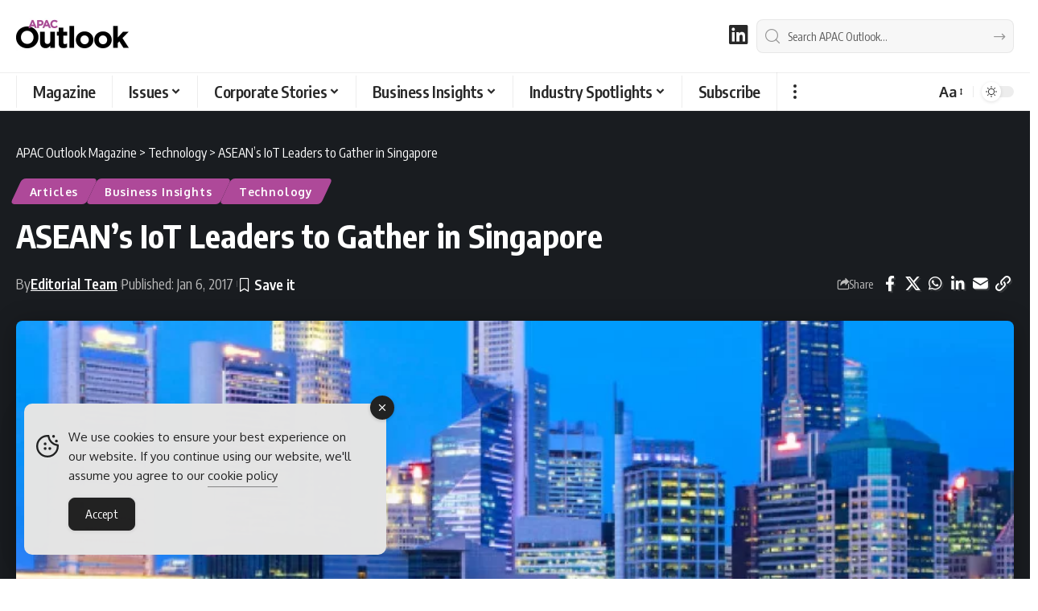

--- FILE ---
content_type: text/html; charset=UTF-8
request_url: https://www.apacoutlookmag.com/industry-insights/article/632-aseans-iot-leaders-to-gather-in-singapore
body_size: 37592
content:
<!DOCTYPE html><html lang="en-AU"><head><meta charset="UTF-8" /><meta http-equiv="X-UA-Compatible" content="IE=edge" /><meta name="viewport" content="width=device-width, initial-scale=1.0" /><link rel="profile" href="https://gmpg.org/xfn/11" /><meta name='robots' content='index, follow, max-image-preview:large, max-snippet:-1, max-video-preview:-1' /><title>ASEAN’s IoT Leaders to Gather in Singapore</title><meta name="description" content="ASEAN’s IoT and Machine to Machine (M2M) leaders will gather in Singapore during February, for the 12th edition of Asia IoT Business Platform." /><link rel="preconnect" href="https://fonts.gstatic.com" crossorigin><link rel="preload" as="style" onload="this.onload=null;this.rel='stylesheet'" id="rb-preload-gfonts" href="https://fonts.googleapis.com/css?family=Oxygen%3A400%2C700%7CEncode+Sans+Condensed%3A400%2C500%2C600%2C700%2C800&amp;display=swap" crossorigin><noscript><link rel="stylesheet" href="https://fonts.googleapis.com/css?family=Oxygen%3A400%2C700%7CEncode+Sans+Condensed%3A400%2C500%2C600%2C700%2C800&amp;display=swap"></noscript><link rel="canonical" href="https://www.apacoutlookmag.com/industry-insights/article/632-aseans-iot-leaders-to-gather-in-singapore" /><meta property="og:locale" content="en_US" /><meta property="og:type" content="article" /><meta property="og:title" content="ASEAN’s IoT Leaders to Gather in Singapore" /><meta property="og:description" content="ASEAN’s IoT and Machine to Machine (M2M) leaders will gather in Singapore during February, for the 12th edition of Asia IoT Business Platform." /><meta property="og:url" content="https://www.apacoutlookmag.com/industry-insights/article/632-aseans-iot-leaders-to-gather-in-singapore" /><meta property="og:site_name" content="APAC Outlook Magazine" /><meta property="article:published_time" content="2017-01-06T09:30:00+00:00" /><meta property="article:modified_time" content="2024-02-06T07:47:22+00:00" /><meta property="og:image" content="https://www.apacoutlookmag.com/media/aseans-iot-leaders-to-gather-in-singapore-1580463480.coverImage.2x-jpg-webp.webp" /><meta property="og:image:width" content="880" /><meta property="og:image:height" content="512" /><meta property="og:image:type" content="image/jpeg" /><meta name="author" content="Editorial Team" /><meta name="twitter:card" content="summary_large_image" /><meta name="twitter:title" content="ASEAN’s IoT Leaders to Gather in Singapore" /> <script type="application/ld+json" class="yoast-schema-graph">{"@context":"https://schema.org","@graph":[{"@type":"Article","@id":"https://www.apacoutlookmag.com/industry-insights/article/632-aseans-iot-leaders-to-gather-in-singapore#article","isPartOf":{"@id":"https://www.apacoutlookmag.com/industry-insights/article/632-aseans-iot-leaders-to-gather-in-singapore"},"author":{"@id":"https://www.apacoutlookmag.com/#/schema/person/4f08e389081639fbf41566ba567fb540"},"headline":"ASEAN’s IoT Leaders to Gather in Singapore","datePublished":"2017-01-06T09:30:00+00:00","dateModified":"2024-02-06T07:47:22+00:00","mainEntityOfPage":{"@id":"https://www.apacoutlookmag.com/industry-insights/article/632-aseans-iot-leaders-to-gather-in-singapore"},"wordCount":477,"publisher":{"@id":"https://www.apacoutlookmag.com/#organization"},"image":{"@id":"https://www.apacoutlookmag.com/industry-insights/article/632-aseans-iot-leaders-to-gather-in-singapore#primaryimage"},"thumbnailUrl":"https://www.apacoutlookmag.com/media/aseans-iot-leaders-to-gather-in-singapore-1580463480.coverImage.2x-jpg-webp.webp","articleSection":["Articles","Business Insights","Technology"],"inLanguage":"en-AU"},{"@type":"WebPage","@id":"https://www.apacoutlookmag.com/industry-insights/article/632-aseans-iot-leaders-to-gather-in-singapore","url":"https://www.apacoutlookmag.com/industry-insights/article/632-aseans-iot-leaders-to-gather-in-singapore","name":"ASEAN’s IoT Leaders to Gather in Singapore","isPartOf":{"@id":"https://www.apacoutlookmag.com/#website"},"primaryImageOfPage":{"@id":"https://www.apacoutlookmag.com/industry-insights/article/632-aseans-iot-leaders-to-gather-in-singapore#primaryimage"},"image":{"@id":"https://www.apacoutlookmag.com/industry-insights/article/632-aseans-iot-leaders-to-gather-in-singapore#primaryimage"},"thumbnailUrl":"https://www.apacoutlookmag.com/media/aseans-iot-leaders-to-gather-in-singapore-1580463480.coverImage.2x-jpg-webp.webp","datePublished":"2017-01-06T09:30:00+00:00","dateModified":"2024-02-06T07:47:22+00:00","description":"ASEAN’s IoT and Machine to Machine (M2M) leaders will gather in Singapore during February, for the 12th edition of Asia IoT Business Platform.","breadcrumb":{"@id":"https://www.apacoutlookmag.com/industry-insights/article/632-aseans-iot-leaders-to-gather-in-singapore#breadcrumb"},"inLanguage":"en-AU","potentialAction":[{"@type":"ReadAction","target":["https://www.apacoutlookmag.com/industry-insights/article/632-aseans-iot-leaders-to-gather-in-singapore"]}],"author":{"@id":"https://www.apacoutlookmag.com/#/schema/person/4f08e389081639fbf41566ba567fb540"}},{"@type":"ImageObject","inLanguage":"en-AU","@id":"https://www.apacoutlookmag.com/industry-insights/article/632-aseans-iot-leaders-to-gather-in-singapore#primaryimage","url":"https://www.apacoutlookmag.com/media/aseans-iot-leaders-to-gather-in-singapore-1580463480.coverImage.2x-jpg-webp.webp","contentUrl":"https://www.apacoutlookmag.com/media/aseans-iot-leaders-to-gather-in-singapore-1580463480.coverImage.2x-jpg-webp.webp","width":880,"height":512,"caption":"ASEAN’s IoT Leaders to Gather in Singapore"},{"@type":"BreadcrumbList","@id":"https://www.apacoutlookmag.com/industry-insights/article/632-aseans-iot-leaders-to-gather-in-singapore#breadcrumb","itemListElement":[{"@type":"ListItem","position":1,"name":"Home","item":"https://www.apacoutlookmag.com/"},{"@type":"ListItem","position":2,"name":"Business Insights","item":"https://www.apacoutlookmag.com/industry-insights"},{"@type":"ListItem","position":3,"name":"Articles","item":"https://www.apacoutlookmag.com/industry-insights/article"},{"@type":"ListItem","position":4,"name":"ASEAN’s IoT Leaders to Gather in Singapore"}]},{"@type":"WebSite","@id":"https://www.apacoutlookmag.com/#website","url":"https://www.apacoutlookmag.com/","name":"APAC Outlook Magazine","description":"B2B magazine for APAC Region","publisher":{"@id":"https://www.apacoutlookmag.com/#organization"},"alternateName":"APAC Outlook","potentialAction":[{"@type":"SearchAction","target":{"@type":"EntryPoint","urlTemplate":"https://www.apacoutlookmag.com/?s={search_term_string}"},"query-input":{"@type":"PropertyValueSpecification","valueRequired":true,"valueName":"search_term_string"}}],"inLanguage":"en-AU"},{"@type":"Organization","@id":"https://www.apacoutlookmag.com/#organization","name":"APAC Outlook Magazine","alternateName":"APAC Outlook","url":"https://www.apacoutlookmag.com/","logo":{"@type":"ImageObject","inLanguage":"en-AU","@id":"https://www.apacoutlookmag.com/#/schema/logo/image/","url":"https://www.apacoutlookmag.com/media/APAC-Outlook-Magazine-Brand.png","contentUrl":"https://www.apacoutlookmag.com/media/APAC-Outlook-Magazine-Brand.png","width":696,"height":696,"caption":"APAC Outlook Magazine"},"image":{"@id":"https://www.apacoutlookmag.com/#/schema/logo/image/"},"sameAs":["https://www.linkedin.com/company/apac-outlook-magazine/"]},{"@type":"Person","@id":"https://www.apacoutlookmag.com/#/schema/person/4f08e389081639fbf41566ba567fb540","name":"Editorial Team","image":{"@type":"ImageObject","inLanguage":"en-AU","@id":"https://www.apacoutlookmag.com/#/schema/person/image/f408ade075b475b619f032c68e55b809","url":"https://secure.gravatar.com/avatar/74eeefe1c05f401f894400b4cd318a9e6af3afab865594589e8126a3085ce497?s=96&d=mm&r=g","contentUrl":"https://secure.gravatar.com/avatar/74eeefe1c05f401f894400b4cd318a9e6af3afab865594589e8126a3085ce497?s=96&d=mm&r=g","caption":"Editorial Team"},"description":"The Editorial team at APAC Outlook Magazine is a team of professional in-house editors led by Jack Salter, Head of Editorial at Outlook Publishing.","sameAs":["https://www.apacoutlookmag.com/meet-the-team","https://www.linkedin.com/company/apac-outlook-magazine"],"url":"https://www.apacoutlookmag.com/author/staffwriter"}]}</script> <link rel='dns-prefetch' href='//www.googletagmanager.com' /><link rel="alternate" type="application/rss+xml" title="APAC Outlook Magazine &raquo; Feed" href="https://www.apacoutlookmag.com/feed" /><link rel="alternate" title="oEmbed (JSON)" type="application/json+oembed" href="https://www.apacoutlookmag.com/wp-json/oembed/1.0/embed?url=https%3A%2F%2Fwww.apacoutlookmag.com%2Findustry-insights%2Farticle%2F632-aseans-iot-leaders-to-gather-in-singapore" /><link rel="alternate" title="oEmbed (XML)" type="text/xml+oembed" href="https://www.apacoutlookmag.com/wp-json/oembed/1.0/embed?url=https%3A%2F%2Fwww.apacoutlookmag.com%2Findustry-insights%2Farticle%2F632-aseans-iot-leaders-to-gather-in-singapore&#038;format=xml" /> <script type="application/ld+json">{
    "@context": "https://schema.org",
    "@type": "Organization",
    "legalName": "APAC Outlook Magazine",
    "url": "https://www.apacoutlookmag.com/",
    "logo": "https://www.apacoutlookmag.com/media/APAC-Outlook-logo-nav-light-png.webp",
    "sameAs": [
        "https://www.linkedin.com/company/apac-outlook-magazine"
    ]
}</script> <style id='wp-img-auto-sizes-contain-inline-css'>img:is([sizes=auto i],[sizes^="auto," i]){contain-intrinsic-size:3000px 1500px}
/*# sourceURL=wp-img-auto-sizes-contain-inline-css */</style><link rel='stylesheet' id='wp-block-library-css' href='https://www.apacoutlookmag.com/wp-includes/css/dist/block-library/style.min.css?ver=c39c24cde4644a467cd99b642a5aed0a' media='all' /><style id='classic-theme-styles-inline-css'>/*! This file is auto-generated */
.wp-block-button__link{color:#fff;background-color:#32373c;border-radius:9999px;box-shadow:none;text-decoration:none;padding:calc(.667em + 2px) calc(1.333em + 2px);font-size:1.125em}.wp-block-file__button{background:#32373c;color:#fff;text-decoration:none}
/*# sourceURL=/wp-includes/css/classic-themes.min.css */</style><link rel='stylesheet' id='foxiz-elements-css' href='https://www.apacoutlookmag.com/wp-content/plugins/foxiz-core/lib/foxiz-elements/public/style.css?ver=3.0' media='all' /><style id='global-styles-inline-css'>:root{--wp--preset--aspect-ratio--square: 1;--wp--preset--aspect-ratio--4-3: 4/3;--wp--preset--aspect-ratio--3-4: 3/4;--wp--preset--aspect-ratio--3-2: 3/2;--wp--preset--aspect-ratio--2-3: 2/3;--wp--preset--aspect-ratio--16-9: 16/9;--wp--preset--aspect-ratio--9-16: 9/16;--wp--preset--color--black: #000000;--wp--preset--color--cyan-bluish-gray: #abb8c3;--wp--preset--color--white: #ffffff;--wp--preset--color--pale-pink: #f78da7;--wp--preset--color--vivid-red: #cf2e2e;--wp--preset--color--luminous-vivid-orange: #ff6900;--wp--preset--color--luminous-vivid-amber: #fcb900;--wp--preset--color--light-green-cyan: #7bdcb5;--wp--preset--color--vivid-green-cyan: #00d084;--wp--preset--color--pale-cyan-blue: #8ed1fc;--wp--preset--color--vivid-cyan-blue: #0693e3;--wp--preset--color--vivid-purple: #9b51e0;--wp--preset--gradient--vivid-cyan-blue-to-vivid-purple: linear-gradient(135deg,rgb(6,147,227) 0%,rgb(155,81,224) 100%);--wp--preset--gradient--light-green-cyan-to-vivid-green-cyan: linear-gradient(135deg,rgb(122,220,180) 0%,rgb(0,208,130) 100%);--wp--preset--gradient--luminous-vivid-amber-to-luminous-vivid-orange: linear-gradient(135deg,rgb(252,185,0) 0%,rgb(255,105,0) 100%);--wp--preset--gradient--luminous-vivid-orange-to-vivid-red: linear-gradient(135deg,rgb(255,105,0) 0%,rgb(207,46,46) 100%);--wp--preset--gradient--very-light-gray-to-cyan-bluish-gray: linear-gradient(135deg,rgb(238,238,238) 0%,rgb(169,184,195) 100%);--wp--preset--gradient--cool-to-warm-spectrum: linear-gradient(135deg,rgb(74,234,220) 0%,rgb(151,120,209) 20%,rgb(207,42,186) 40%,rgb(238,44,130) 60%,rgb(251,105,98) 80%,rgb(254,248,76) 100%);--wp--preset--gradient--blush-light-purple: linear-gradient(135deg,rgb(255,206,236) 0%,rgb(152,150,240) 100%);--wp--preset--gradient--blush-bordeaux: linear-gradient(135deg,rgb(254,205,165) 0%,rgb(254,45,45) 50%,rgb(107,0,62) 100%);--wp--preset--gradient--luminous-dusk: linear-gradient(135deg,rgb(255,203,112) 0%,rgb(199,81,192) 50%,rgb(65,88,208) 100%);--wp--preset--gradient--pale-ocean: linear-gradient(135deg,rgb(255,245,203) 0%,rgb(182,227,212) 50%,rgb(51,167,181) 100%);--wp--preset--gradient--electric-grass: linear-gradient(135deg,rgb(202,248,128) 0%,rgb(113,206,126) 100%);--wp--preset--gradient--midnight: linear-gradient(135deg,rgb(2,3,129) 0%,rgb(40,116,252) 100%);--wp--preset--font-size--small: 13px;--wp--preset--font-size--medium: 20px;--wp--preset--font-size--large: 36px;--wp--preset--font-size--x-large: 42px;--wp--preset--spacing--20: 0.44rem;--wp--preset--spacing--30: 0.67rem;--wp--preset--spacing--40: 1rem;--wp--preset--spacing--50: 1.5rem;--wp--preset--spacing--60: 2.25rem;--wp--preset--spacing--70: 3.38rem;--wp--preset--spacing--80: 5.06rem;--wp--preset--shadow--natural: 6px 6px 9px rgba(0, 0, 0, 0.2);--wp--preset--shadow--deep: 12px 12px 50px rgba(0, 0, 0, 0.4);--wp--preset--shadow--sharp: 6px 6px 0px rgba(0, 0, 0, 0.2);--wp--preset--shadow--outlined: 6px 6px 0px -3px rgb(255, 255, 255), 6px 6px rgb(0, 0, 0);--wp--preset--shadow--crisp: 6px 6px 0px rgb(0, 0, 0);}:where(.is-layout-flex){gap: 0.5em;}:where(.is-layout-grid){gap: 0.5em;}body .is-layout-flex{display: flex;}.is-layout-flex{flex-wrap: wrap;align-items: center;}.is-layout-flex > :is(*, div){margin: 0;}body .is-layout-grid{display: grid;}.is-layout-grid > :is(*, div){margin: 0;}:where(.wp-block-columns.is-layout-flex){gap: 2em;}:where(.wp-block-columns.is-layout-grid){gap: 2em;}:where(.wp-block-post-template.is-layout-flex){gap: 1.25em;}:where(.wp-block-post-template.is-layout-grid){gap: 1.25em;}.has-black-color{color: var(--wp--preset--color--black) !important;}.has-cyan-bluish-gray-color{color: var(--wp--preset--color--cyan-bluish-gray) !important;}.has-white-color{color: var(--wp--preset--color--white) !important;}.has-pale-pink-color{color: var(--wp--preset--color--pale-pink) !important;}.has-vivid-red-color{color: var(--wp--preset--color--vivid-red) !important;}.has-luminous-vivid-orange-color{color: var(--wp--preset--color--luminous-vivid-orange) !important;}.has-luminous-vivid-amber-color{color: var(--wp--preset--color--luminous-vivid-amber) !important;}.has-light-green-cyan-color{color: var(--wp--preset--color--light-green-cyan) !important;}.has-vivid-green-cyan-color{color: var(--wp--preset--color--vivid-green-cyan) !important;}.has-pale-cyan-blue-color{color: var(--wp--preset--color--pale-cyan-blue) !important;}.has-vivid-cyan-blue-color{color: var(--wp--preset--color--vivid-cyan-blue) !important;}.has-vivid-purple-color{color: var(--wp--preset--color--vivid-purple) !important;}.has-black-background-color{background-color: var(--wp--preset--color--black) !important;}.has-cyan-bluish-gray-background-color{background-color: var(--wp--preset--color--cyan-bluish-gray) !important;}.has-white-background-color{background-color: var(--wp--preset--color--white) !important;}.has-pale-pink-background-color{background-color: var(--wp--preset--color--pale-pink) !important;}.has-vivid-red-background-color{background-color: var(--wp--preset--color--vivid-red) !important;}.has-luminous-vivid-orange-background-color{background-color: var(--wp--preset--color--luminous-vivid-orange) !important;}.has-luminous-vivid-amber-background-color{background-color: var(--wp--preset--color--luminous-vivid-amber) !important;}.has-light-green-cyan-background-color{background-color: var(--wp--preset--color--light-green-cyan) !important;}.has-vivid-green-cyan-background-color{background-color: var(--wp--preset--color--vivid-green-cyan) !important;}.has-pale-cyan-blue-background-color{background-color: var(--wp--preset--color--pale-cyan-blue) !important;}.has-vivid-cyan-blue-background-color{background-color: var(--wp--preset--color--vivid-cyan-blue) !important;}.has-vivid-purple-background-color{background-color: var(--wp--preset--color--vivid-purple) !important;}.has-black-border-color{border-color: var(--wp--preset--color--black) !important;}.has-cyan-bluish-gray-border-color{border-color: var(--wp--preset--color--cyan-bluish-gray) !important;}.has-white-border-color{border-color: var(--wp--preset--color--white) !important;}.has-pale-pink-border-color{border-color: var(--wp--preset--color--pale-pink) !important;}.has-vivid-red-border-color{border-color: var(--wp--preset--color--vivid-red) !important;}.has-luminous-vivid-orange-border-color{border-color: var(--wp--preset--color--luminous-vivid-orange) !important;}.has-luminous-vivid-amber-border-color{border-color: var(--wp--preset--color--luminous-vivid-amber) !important;}.has-light-green-cyan-border-color{border-color: var(--wp--preset--color--light-green-cyan) !important;}.has-vivid-green-cyan-border-color{border-color: var(--wp--preset--color--vivid-green-cyan) !important;}.has-pale-cyan-blue-border-color{border-color: var(--wp--preset--color--pale-cyan-blue) !important;}.has-vivid-cyan-blue-border-color{border-color: var(--wp--preset--color--vivid-cyan-blue) !important;}.has-vivid-purple-border-color{border-color: var(--wp--preset--color--vivid-purple) !important;}.has-vivid-cyan-blue-to-vivid-purple-gradient-background{background: var(--wp--preset--gradient--vivid-cyan-blue-to-vivid-purple) !important;}.has-light-green-cyan-to-vivid-green-cyan-gradient-background{background: var(--wp--preset--gradient--light-green-cyan-to-vivid-green-cyan) !important;}.has-luminous-vivid-amber-to-luminous-vivid-orange-gradient-background{background: var(--wp--preset--gradient--luminous-vivid-amber-to-luminous-vivid-orange) !important;}.has-luminous-vivid-orange-to-vivid-red-gradient-background{background: var(--wp--preset--gradient--luminous-vivid-orange-to-vivid-red) !important;}.has-very-light-gray-to-cyan-bluish-gray-gradient-background{background: var(--wp--preset--gradient--very-light-gray-to-cyan-bluish-gray) !important;}.has-cool-to-warm-spectrum-gradient-background{background: var(--wp--preset--gradient--cool-to-warm-spectrum) !important;}.has-blush-light-purple-gradient-background{background: var(--wp--preset--gradient--blush-light-purple) !important;}.has-blush-bordeaux-gradient-background{background: var(--wp--preset--gradient--blush-bordeaux) !important;}.has-luminous-dusk-gradient-background{background: var(--wp--preset--gradient--luminous-dusk) !important;}.has-pale-ocean-gradient-background{background: var(--wp--preset--gradient--pale-ocean) !important;}.has-electric-grass-gradient-background{background: var(--wp--preset--gradient--electric-grass) !important;}.has-midnight-gradient-background{background: var(--wp--preset--gradient--midnight) !important;}.has-small-font-size{font-size: var(--wp--preset--font-size--small) !important;}.has-medium-font-size{font-size: var(--wp--preset--font-size--medium) !important;}.has-large-font-size{font-size: var(--wp--preset--font-size--large) !important;}.has-x-large-font-size{font-size: var(--wp--preset--font-size--x-large) !important;}
:where(.wp-block-post-template.is-layout-flex){gap: 1.25em;}:where(.wp-block-post-template.is-layout-grid){gap: 1.25em;}
:where(.wp-block-term-template.is-layout-flex){gap: 1.25em;}:where(.wp-block-term-template.is-layout-grid){gap: 1.25em;}
:where(.wp-block-columns.is-layout-flex){gap: 2em;}:where(.wp-block-columns.is-layout-grid){gap: 2em;}
:root :where(.wp-block-pullquote){font-size: 1.5em;line-height: 1.6;}
/*# sourceURL=global-styles-inline-css */</style><style id='dominant-color-styles-inline-css'>img[data-dominant-color]:not(.has-transparency) { background-color: var(--dominant-color); }
/*# sourceURL=dominant-color-styles-inline-css */</style><link rel='stylesheet' id='widgetopts-styles-css' href='https://www.apacoutlookmag.com/wp-content/plugins/extended-widget-options/assets/css/widget-options.css?ver=5.2.3' media='all' /><link rel='stylesheet' id='css-animate-css' href='https://www.apacoutlookmag.com/wp-content/plugins/extended-widget-options/assets/css/animate.min.css?ver=5.2.3' media='all' /><link rel='stylesheet' id='ce_responsive-css' href='https://www.apacoutlookmag.com/wp-content/plugins/simple-embed-code/css/video-container.min.css?ver=2.5.1' media='all' /><link rel='stylesheet' id='simple-gdpr-cookie-compliance-css' href='https://www.apacoutlookmag.com/wp-content/plugins/simple-gdpr-cookie-compliance/public/assets/dist/public.min.css?ver=2.0.0' media='all' /><style id='simple-gdpr-cookie-compliance-inline-css'>:root{--sgcc-text-color:#222222;--sgcc-link-color:#222222;--sgcc-link-hover-color:#00BC7D;--sgcc-notice-background-color:#E4E4E4;--sgcc-cookie-icon-color:#222222;--sgcc-close-button-background-color:#222222;--sgcc-close-button-hover-background-color:#00BC7D;--sgcc-close-button-color:#ffffff;--sgcc-close-button-hover-color:#ffffff;--sgcc-accept-button-background-color:#222222;--sgcc-accept-button-hover-background-color:#00BC7D;--sgcc-accept-button-color:#ffffff;--sgcc-accept-button-hover-color:#ffffff;--sgcc-accept-button-border-color:#222222;--sgcc-accept-button-hover-border-color:#00BC7D;}.sgcc-main-wrapper[data-layout=custom_width],.sgcc-main-wrapper[data-layout=pop_up]{--width :450px;}.sgcc-main-wrapper[data-layout=custom_width].position-bottom-left{--left :30px;--bottom :30px;}
/*# sourceURL=simple-gdpr-cookie-compliance-inline-css */</style><link rel='stylesheet' id='elementor-icons-css' href='https://www.apacoutlookmag.com/wp-content/plugins/elementor/assets/lib/eicons/css/elementor-icons.min.css?ver=5.45.0' media='all' /><link rel='stylesheet' id='elementor-frontend-css' href='https://www.apacoutlookmag.com/wp-content/plugins/elementor/assets/css/frontend.min.css?ver=3.34.0-dev2' media='all' /><link rel='stylesheet' id='elementor-post-12-css' href='https://www.apacoutlookmag.com/media/elementor/css/post-12.css?ver=1765980034' media='all' /><link rel='stylesheet' id='elementor-post-27589-css' href='https://www.apacoutlookmag.com/media/elementor/css/post-27589.css?ver=1765980034' media='all' /><link rel='stylesheet' id='elementor-post-28843-css' href='https://www.apacoutlookmag.com/media/elementor/css/post-28843.css?ver=1765980072' media='all' /><link rel='stylesheet' id='font-awesome-css' href='https://www.apacoutlookmag.com/wp-content/themes/foxiz/assets/css/font-awesome.css?ver=6.1.1' media='all' /><link rel='stylesheet' id='foxiz-main-css' href='https://www.apacoutlookmag.com/wp-content/themes/foxiz/assets/css/main.css?ver=2.6.9' media='all' /><style id='foxiz-main-inline-css'>:root {--body-fsize:18px;--h1-fsize:34px;--h2-fsize:20px;--h3-fsize:20px;--h5-fweight:400;--h5-fsize:18px;--cat-transform:none;--cat-fsize:12px;--meta-fsize:15px;--menu-fsize:20px;--submenu-fsize:18px;--dwidgets-fsize:22px;--headline-fsize:40px;--heading-fsize:20px;--excerpt-fsize:18px;--bcrumb-fsize:16px;--readmore-fsize : 18px;--headline-s-fsize : 32px;}@media (max-width: 1024px) {body {--body-fsize : 18px;--h1-fsize : 24px;--h2-fsize : 22px;--h3-fsize : 22px;--cat-fsize : 16px;--meta-fsize : 16px;--readmore-fsize : 18px;--bcrumb-fsize : 16px;--excerpt-fsize : 18px;--dwidgets-fsize : 20px;--headline-fsize : 30px;--headline-s-fsize : 30px;}}@media (max-width: 767px) {body {--body-fsize : 18px;--h1-fsize : 24px;--h2-fsize : 22px;--h3-fsize : 22px;--cat-fsize : 16px;--meta-fsize : 16px;--readmore-fsize : 17px;--bcrumb-fsize : 16px;--excerpt-fsize : 20px;--dwidgets-fsize : 18px;--headline-fsize : 42px;--headline-s-fsize : 42px;}}:root {--g-color :#ae4999;--g-color-90 :#ae4999e6;--hyperlink-color :#ae4999;}[data-theme="dark"], .light-scheme {--g-color :#ae4999;--g-color-90 :#ae4999e6;}.is-hd-1, .is-hd-2, .is-hd-3 {--nav-bg: #000000;--nav-bg-from: #000000;--nav-bg-to: #000000;--nav-bg-glass: #000000bb;--nav-bg-glass-from: #000000bb;--nav-bg-glass-to: #000000bb;--nav-color :#ffffff;--nav-color-10 :#ffffff1a;--nav-color-h :#ae4999;--nav-color-h-accent :#ae4999;--transparent-nav-color :#000000;}[data-theme="dark"].is-hd-1, [data-theme="dark"].is-hd-2,[data-theme="dark"].is-hd-3 {--nav-bg: #000000;--nav-bg-from: #000000;--nav-bg-to: #000000;--nav-bg-glass: #00000011;--nav-bg-glass-from: #00000011;--nav-bg-glass-to: #00000011;--nav-color :#ffffff;--nav-color-10 :#ffffff1a;--nav-color-h :#ae4999;}[data-theme="dark"].is-hd-4 {--nav-bg: #191c20;--nav-bg-from: #191c20;--nav-bg-to: #191c20;--nav-bg-glass: #191c2011;--nav-bg-glass-from: #191c2011;--nav-bg-glass-to: #191c2011;}[data-theme="dark"].is-hd-5, [data-theme="dark"].is-hd-5:not(.sticky-on) {--nav-bg: #191c20;--nav-bg-from: #191c20;--nav-bg-to: #191c20;--nav-bg-glass: #191c2011;--nav-bg-glass-from: #191c2011;--nav-bg-glass-to: #191c2011;}[data-theme="dark"] {--subnav-color :#ffffff;--subnav-color-10 :#ffffff1a;--subnav-color-h :#ae4999;}:root {--mbnav-bg: #000000;--mbnav-bg-from: #000000;--mbnav-bg-to: #000000;--mbnav-bg-glass: #000000bb;--mbnav-bg-glass-from: #000000bb;--mbnav-bg-glass-to: #000000bb;--mbnav-color :#ffffff;}[data-theme="dark"] {--mbnav-bg: #000000;--mbnav-bg-from: #000000;--mbnav-bg-to: #000000;--mbnav-bg-glass: #00000011;--mbnav-bg-glass-from: #00000011;--mbnav-bg-glass-to: #00000011;--mbnav-color :#ffffff;}.archive .blog-content {--title-size: 34px;}body.search .blog-content {--title-size: 34px;}.saved-section .blog-content {--title-size: 34px;}@media (max-width: 1024px){.archive .blog-content {--title-size: 28px;}body.search .blog-content {--title-size: 28px;}.saved-section .blog-content {--title-size: 28px;}}@media (max-width: 767px){.archive .blog-content {--title-size: 34px;}body.search .blog-content {--title-size: 34px;}body.blog .blog-content {--title-size: 32px;}.saved-section .blog-content {--title-size: 34px;}}:root {--subnav-color :#000000;--subnav-color-10 :#0000001a;--subnav-color-h :#ae4999;--topad-spacing :15px;--round-3 :5px;--round-5 :8px;--round-7 :13px;--hyperlink-color :#ae4999;--hyperlink-line-color :#ae4999;--flogo-height :40px;--more-width :450px;--s10-feat-ratio :45%;--s11-feat-ratio :45%;--login-popup-w : 350px;}[data-theme="dark"], .light-scheme {--hyperlink-color :#febd2a;--hyperlink-line-color :#febd2a; }.mobile-menu > li > a  { font-size:18px;}.mobile-menu .sub-menu a, .logged-mobile-menu a { font-size:18px;}.mobile-qview a { font-size:20px;}.search-header:before { background-repeat : no-repeat;background-size : cover;background-attachment : scroll;background-position : center center;}[data-theme="dark"] .search-header:before { background-repeat : no-repeat;background-size : cover;background-attachment : scroll;background-position : center center;}.footer-has-bg { background-color : #000000;}[data-theme="dark"] .footer-has-bg { background-color : #000000;}.copyright-menu a { font-size:16px; }.copyright-inner .copyright { font-size:16px; }.footer-col .widget_nav_menu a > span { font-size:18px; }#amp-mobile-version-switcher { display: none; }
/*# sourceURL=foxiz-main-inline-css */</style><link rel='stylesheet' id='foxiz-print-css' href='https://www.apacoutlookmag.com/wp-content/themes/foxiz/assets/css/print.css?ver=2.6.9' media='all' /><link rel='stylesheet' id='foxiz-style-css' href='https://www.apacoutlookmag.com/wp-content/themes/foxiz/style.css?ver=2.6.9' media='all' /><link rel='stylesheet' id='sib-front-css-css' href='https://www.apacoutlookmag.com/wp-content/plugins/mailin/css/mailin-front.css?ver=c39c24cde4644a467cd99b642a5aed0a' media='all' /><link rel='stylesheet' id='elementor-gf-local-roboto-css' href='https://www.apacoutlookmag.com/media/elementor/google-fonts/css/roboto.css?ver=1742395690' media='all' /><link rel='stylesheet' id='elementor-gf-local-robotoslab-css' href='https://www.apacoutlookmag.com/media/elementor/google-fonts/css/robotoslab.css?ver=1742395731' media='all' /><link rel='stylesheet' id='elementor-icons-shared-0-css' href='https://www.apacoutlookmag.com/wp-content/plugins/elementor/assets/lib/font-awesome/css/fontawesome.min.css?ver=5.15.3' media='all' /><link rel='stylesheet' id='elementor-icons-fa-brands-css' href='https://www.apacoutlookmag.com/wp-content/plugins/elementor/assets/lib/font-awesome/css/brands.min.css?ver=5.15.3' media='all' /> <script src="https://www.apacoutlookmag.com/wp-includes/js/jquery/jquery.min.js?ver=3.7.1" id="jquery-core-js"></script> <script data-optimized="1" src="https://www.apacoutlookmag.com/wp-content/litespeed/js/3d7b953677e8e19b8d75d34eaa97ef30.js?ver=d0b0b" id="jquery-migrate-js" defer data-deferred="1"></script> <script data-optimized="1" src="https://www.apacoutlookmag.com/wp-content/litespeed/js/42252d0cbe12d56c668be78b8474ffb2.js?ver=25c8a" id="highlight-share-js" defer data-deferred="1"></script> <script data-optimized="1" id="sib-front-js-js-extra" src="[data-uri]" defer></script> <script data-optimized="1" src="https://www.apacoutlookmag.com/wp-content/litespeed/js/63bbeab4411b88190d7b3c200a5a70c4.js?ver=ce508" id="sib-front-js-js" defer data-deferred="1"></script> <link rel="preload" href="https://www.apacoutlookmag.com/wp-content/themes/foxiz/assets/fonts/icons.woff2?ver=2.5.0" as="font" type="font/woff2" crossorigin="anonymous"><link rel="preload" href="https://www.apacoutlookmag.com/wp-content/themes/foxiz/assets/fonts/fa-brands-400.woff2" as="font" type="font/woff2" crossorigin="anonymous"><link rel="preload" href="https://www.apacoutlookmag.com/wp-content/themes/foxiz/assets/fonts/fa-regular-400.woff2" as="font" type="font/woff2" crossorigin="anonymous"><meta name="generator" content="dominant-color-images 1.2.0"><meta name="generator" content="Site Kit by Google 1.168.0" /> <script data-optimized="1" type="text/javascript" src="[data-uri]" defer></script> <meta name="generator" content="performance-lab 4.0.0; plugins: dominant-color-images, webp-uploads"><meta name="generator" content="webp-uploads 2.6.0"> <script data-optimized="1" src="[data-uri]" defer></script> <meta name="generator" content="Elementor 3.34.0-dev2; features: additional_custom_breakpoints; settings: css_print_method-external, google_font-enabled, font_display-swap"> <script type="application/ld+json">{
    "@context": "https://schema.org",
    "@type": "WebSite",
    "@id": "https://www.apacoutlookmag.com/#website",
    "url": "https://www.apacoutlookmag.com/",
    "name": "APAC Outlook Magazine",
    "potentialAction": {
        "@type": "SearchAction",
        "target": "https://www.apacoutlookmag.com/?s={search_term_string}",
        "query-input": "required name=search_term_string"
    }
}</script> <script data-optimized="1" src="[data-uri]" defer></script> <script type="application/ld+json">{
    "@context": "https://schema.org",
    "@type": "Article",
    "headline": "ASEAN\u2019s IoT Leaders to Gather in Singapore",
    "description": "ASEAN\u2019s IoT and Machine to Machine (M2M) leaders will gather in Singapore during February, for the 12th edition of Asia IoT Business Platform.",
    "mainEntityOfPage": {
        "@type": "WebPage",
        "@id": "https://www.apacoutlookmag.com/industry-insights/article/632-aseans-iot-leaders-to-gather-in-singapore"
    },
    "author": {
        "@type": "Person",
        "name": "Editorial Team",
        "url": "https://www.apacoutlookmag.com/meet-the-team"
    },
    "publisher": {
        "@type": "Organization",
        "name": "APAC Outlook Magazine",
        "url": "https://www.apacoutlookmag.com/",
        "logo": {
            "@type": "ImageObject",
            "url": "https://www.apacoutlookmag.com/media/APAC-Outlook-logo-nav-light-png.webp"
        }
    },
    "dateModified": "2024-02-06T18:47:22+11:00",
    "datePublished": "2017-01-06T09:30:00+11:00",
    "image": {
        "@type": "ImageObject",
        "url": "https://www.apacoutlookmag.com/media/aseans-iot-leaders-to-gather-in-singapore-1580463480.coverImage.2x-jpg-webp.webp",
        "width": "880",
        "height": "512"
    },
    "commentCount": 0,
    "articleSection": [
        "Articles",
        "Business Insights",
        "Technology"
    ]
}</script> <script type="application/ld+json">{"@context":"http://schema.org","@type":"BreadcrumbList","itemListElement":[{"@type":"ListItem","position":3,"item":{"@id":"https://www.apacoutlookmag.com/industry-insights/article/632-aseans-iot-leaders-to-gather-in-singapore","name":"ASEAN’s IoT Leaders to Gather in Singapore"}},{"@type":"ListItem","position":2,"item":{"@id":"https://www.apacoutlookmag.com/technology","name":"Technology"}},{"@type":"ListItem","position":1,"item":{"@id":"https://www.apacoutlookmag.com","name":"APAC Outlook Magazine"}}]}</script> <link rel="icon" href="https://www.apacoutlookmag.com/media/cropped-APAC-Favicon-jpg-32x32.webp" sizes="32x32" /><link rel="icon" href="https://www.apacoutlookmag.com/media/cropped-APAC-Favicon-jpg-192x192.webp" sizes="192x192" /><link rel="apple-touch-icon" href="https://www.apacoutlookmag.com/media/cropped-APAC-Favicon-jpg-180x180.webp" /><meta name="msapplication-TileImage" content="https://www.apacoutlookmag.com/media/cropped-APAC-Favicon-jpg-270x270.webp" /><style id="wp-custom-css">.opfw {
  margin: auto;
  width: 80%!important;
  border: 0px solid #73AD21;
  padding: 2% 5% 2% 5%;
}
.usocials a {
	font-size: 18px!important}
div.s-hl-heading.h1 {display:none;}
.p-url {line-height: 1.2!important}
.entry-summary {line-height: 1.5!important}

body:not([data-theme="dark"]) .rb-search-form {
  color: #333;
}
.rb-user-popup-form.mfp-hide {
  display: none;
}
@media (max-width: 767px) {.category-hero-item {display: none;}}
.rbct {margin-bottom: 1.2rem!important}
.frm_screen_reader {display: none;}

.category .meta-separate:not(:last-child)::after {
  display: inline-flex;
  width: 1px;
  height: 8px;
  margin-left: 0.35em;
  content: '';
  -webkit-transform: skewX(-15deg);
  transform: skewX(-15deg);
  text-decoration: none !important;
  opacity: var(--meta-style-o, .3);
  border-radius: var(--meta-style-b, 0);
  background-color: var(--meta-fcolor);
  margin-right: 0.35em;
}

.category-39 .p-categories {display: none;}
.category-40 .p-categories {display: none;}
.category-41 .p-categories {display: none;}
.category-42 .p-categories {display: none;}
.category-43 .p-categories {display: none;}
.category-45 .p-categories {display: none;}
.category-46 .p-categories {display: none;}
.category-47 .p-categories {display: none;}
.category-50 .p-categories {display: none;}
.category-51 .p-categories {display: none;}
.category-53 .p-categories {display: none;}
.category-155 .p-categories {display: none;}
.category-156 .p-categories {display: none;}
.category-157 .p-categories {display: none;}
.category-158 .p-categories {display: none;}
.category-159 .p-categories {display: none;}
.category-160 .p-categories {display: none;}
.category-161 .p-categories {display: none;}
.category-162 .p-categories {display: none;}
.category-168 .p-categories {display: none;}
.category-169 .p-categories {display: none;}
.category-256 .p-categories {display: none;}
.category-316 .p-categories {display: none;}
.category-386 .p-categories {display: none;}

a.rsswidget {color: #ffffff; font-size: 18px; text-decoration: none;}
a.rss-widget-title {color: #ffffff; font-size: 20px; font-weight: bold; text-decoration: none;}</style></head><body class="wp-singular post-template-default single single-post postid-10197 single-format-standard wp-embed-responsive wp-theme-foxiz personalized-all elementor-default elementor-kit-12 menu-ani-1 hover-ani-1 btn-ani-1 btn-transform-1 is-rm-1 lmeta-dot loader-1 dark-sw-1 mtax-1 toc-smooth is-hd-4 is-standard-2 is-backtop " data-theme="default"><div class="site-outer"><div id="site-header" class="header-wrap rb-section header-4 header-wrapper has-quick-menu"><div class="reading-indicator"><span id="reading-progress"></span></div><div class="logo-sec"><div class="logo-sec-inner rb-container edge-padding"><div class="logo-sec-left"><div class="logo-wrap is-image-logo site-branding">
<a href="https://www.apacoutlookmag.com/" class="logo" title="APAC Outlook Magazine">
<img data-lazyloaded="1" src="[data-uri]" class="logo-default" data-mode="default" height="120" width="280" data-src="https://www.apacoutlookmag.com/media/APAC-Outlook-logo-nav-light-png.webp" alt="APAC Outlook Magazine" decoding="async" loading="eager" fetchpriority="high"><img data-lazyloaded="1" src="[data-uri]" class="logo-dark" data-mode="dark" height="120" width="280" data-src="https://www.apacoutlookmag.com/media/APAC-Outlook-logo-nav-dark-png.webp" alt="APAC Outlook Magazine" decoding="async" loading="eager" fetchpriority="high">			</a></div></div><div class="logo-sec-right"><div class="header-social-list wnav-holder"><a class="social-link-custom social-link-1 social-link-LinkedIn" data-title="LinkedIn" aria-label="LinkedIn" href="https://www.linkedin.com/company/apac-outlook-magazine" target="_blank" rel="noopener nofollow"><i class="fab fa-linkedin fa-xl" aria-hidden="true"></i></a></div><div class="header-search-form is-form-layout"><form method="get" action="https://www.apacoutlookmag.com/" class="rb-search-form live-search-form"  data-search="post" data-limit="0" data-follow="0" data-tax="category" data-dsource="0"  data-ptype=""><div class="search-form-inner"><span class="search-icon"><i class="rbi rbi-search" aria-hidden="true"></i></span><span class="search-text"><input type="text" class="field" placeholder="Search APAC Outlook…" value="" name="s"/></span><span class="rb-search-submit"><input type="submit" value="Search"/><i class="rbi rbi-cright" aria-hidden="true"></i></span><span class="live-search-animation rb-loader"></span></div><div class="live-search-response"></div></form></div></div></div></div><div id="navbar-outer" class="navbar-outer"><div id="sticky-holder" class="sticky-holder"><div class="navbar-wrap"><div class="rb-container edge-padding"><div class="navbar-inner"><div class="navbar-left"><nav id="site-navigation" class="main-menu-wrap" aria-label="main menu"><ul id="menu-main" class="main-menu rb-menu large-menu" itemscope itemtype="https://www.schema.org/SiteNavigationElement"><li id="menu-item-15056" class="menu-item menu-item-type-custom menu-item-object-custom menu-item-15056"><a href="https://www.apacoutlookmag.com/magazine/issues/issue77"><span>Magazine</span></a></li><li id="menu-item-34412" class="menu-item menu-item-type-custom menu-item-object-custom menu-item-34412 menu-item-has-children menu-has-child-mega menu-has-child-mega-columns is-child-wide layout-col-1"><a href="https://www.apacoutlookmag.com/issues"><span>Issues</span></a><div class="mega-dropdown is-mega-column"><div class="rb-container edge-padding"><div class="mega-dropdown-inner"><div class="mega-columns"><div data-elementor-type="wp-post" data-elementor-id="34401" class="elementor elementor-34401" data-elementor-post-type="rb-etemplate"><div class="elementor-element elementor-element-83173b6 e-flex e-con-boxed e-con e-parent" data-id="83173b6" data-element_type="container"><div class="e-con-inner"><div class="elementor-element elementor-element-c0f3131 elementor-widget elementor-widget-foxiz-heading" data-id="c0f3131" data-element_type="widget" data-widget_type="foxiz-heading.default"><div class="elementor-widget-container"><div id="uid_c0f3131" class="block-h heading-layout-10 tagline-iyes"><div class="heading-inner"><h2 class="heading-title"><a class="h-link" href="https://www.apacoutlookmag.com/issues">Issues</a></h2><div class="heading-tagline h6"><a class="heading-tagline-label" href="https://www.apacoutlookmag.com/issues">Show more</a><i class="rbi rbi-cright heading-tagline-icon" aria-hidden="true"></i></div></div></div></div></div></div></div><div class="elementor-element elementor-element-1e99422 e-flex e-con-boxed e-con e-parent" data-id="1e99422" data-element_type="container" data-settings="{&quot;background_background&quot;:&quot;classic&quot;}"><div class="e-con-inner"><div class="elementor-element elementor-element-7b764b5 e-con-full e-flex e-con e-child" data-id="7b764b5" data-element_type="container" data-settings="{&quot;background_background&quot;:&quot;classic&quot;}"><div class="elementor-element elementor-element-7751222 e-grid e-con-full e-con e-child" data-id="7751222" data-element_type="container" data-settings="{&quot;background_background&quot;:&quot;classic&quot;}"><div class="elementor-element elementor-element-d8cb10f elementor-widget elementor-widget-image" data-id="d8cb10f" data-element_type="widget" data-widget_type="image.default"><div class="elementor-widget-container">
<a href="https://www.apacoutlookmag.com/magazine/issues/issue77">
<img data-lazyloaded="1" src="[data-uri]" width="150" height="200" data-src="https://www.apacoutlookmag.com/media/elementor/thumbs/APAC-Outlook-Magazine-Issue-77-Cover-rfw9blfitv8luq72xnymuptmp8wnc27vxetdcja1jk.webp" title="APAC Outlook Magazine Issue 77" alt="APAC Outlook Magazine Issue 77" class="elementor-animation-pop" loading="lazy" />								</a></div></div></div><div class="elementor-element elementor-element-6f73b5b elementor-widget elementor-widget-heading" data-id="6f73b5b" data-element_type="widget" data-widget_type="heading.default"><div class="elementor-widget-container"><div class="elementor-heading-title elementor-size-default">Most Popular</div></div></div><div class="elementor-element elementor-element-e5bb0be elementor-widget elementor-widget-foxiz-list-box-1" data-id="e5bb0be" data-element_type="widget" data-widget_type="foxiz-list-box-1.default"><div class="elementor-widget-container"><div id="uid_e5bb0be" class="block-wrap block-big block-list block-list-box-1 rb-columns rb-col-1 rb-tcol-1 rb-mcol-1 is-feat-right meta-s-default"><div class="block-inner"><div class="p-wrap p-list p-box p-list-1 p-list-box-1 box-bg" data-pid="37764"><div class="list-box"><div class="list-holder"><div class="list-feat-holder"><div class="feat-holder"><div class="p-featured">
<a class="p-flink" href="https://www.apacoutlookmag.com/manufacturing/camco-engineering-driving-local-manufacturing-forward" title="Camco Engineering : Driving Local Manufacturing Forward">
<img data-lazyloaded="1" src="[data-uri]" width="100" height="75" data-src="https://www.apacoutlookmag.com/media/Camco-Engineering-MAIN-100x75.webp" class="featured-img not-transparent wp-post-image" alt="Camco Engineering" fetchpriority="high" loading="eager" decoding="async" data-has-transparency="false" data-dominant-color="6c7586" style="--dominant-color: #6c7586;" />		</a></div></div></div><div class="p-content"><h3 class="entry-title">		<a class="p-url" href="https://www.apacoutlookmag.com/manufacturing/camco-engineering-driving-local-manufacturing-forward" rel="bookmark">Camco Engineering : Driving Local Manufacturing Forward</a></h3></div></div></div></div><div class="p-wrap p-list p-box p-list-1 p-list-box-1 box-bg" data-pid="37850"><div class="list-box"><div class="list-holder"><div class="list-feat-holder"><div class="feat-holder"><div class="p-featured">
<a class="p-flink" href="https://www.apacoutlookmag.com/local-government/government-of-mongolia-mongolias-low-carbon-future" title="Government of Mongolia : Mongolia’s Low-Carbon Future">
<img data-lazyloaded="1" src="[data-uri]" width="100" height="75" data-src="https://www.apacoutlookmag.com/media/Government-of-Mongolia-MAIN-100x75.webp" class="featured-img not-transparent wp-post-image" alt="Government of Mongolia" fetchpriority="high" loading="eager" decoding="async" data-has-transparency="false" data-dominant-color="303e75" style="--dominant-color: #303e75;" />		</a></div></div></div><div class="p-content"><h3 class="entry-title">		<a class="p-url" href="https://www.apacoutlookmag.com/local-government/government-of-mongolia-mongolias-low-carbon-future" rel="bookmark">Government of Mongolia : Mongolia’s Low-Carbon Future</a></h3></div></div></div></div><div class="p-wrap p-list p-box p-list-1 p-list-box-1 box-bg" data-pid="37767"><div class="list-box"><div class="list-holder"><div class="list-feat-holder"><div class="feat-holder"><div class="p-featured">
<a class="p-flink" href="https://www.apacoutlookmag.com/industry-spotlight/malaysian-gas-association-mga-spotlight" title="Malaysian Gas Association (MGA) : Spotlight">
<img data-lazyloaded="1" src="[data-uri]" width="100" height="75" data-src="https://www.apacoutlookmag.com/media/Malaysian-Gas-Association-Main-100x75.webp" class="featured-img not-transparent wp-post-image" alt="Malaysian Gas Association (MGA)" fetchpriority="high" loading="eager" decoding="async" data-has-transparency="false" data-dominant-color="62a1a7" style="--dominant-color: #62a1a7;" />		</a></div></div></div><div class="p-content"><h3 class="entry-title">		<a class="p-url" href="https://www.apacoutlookmag.com/industry-spotlight/malaysian-gas-association-mga-spotlight" rel="bookmark">Malaysian Gas Association (MGA) : Spotlight</a></h3></div></div></div></div></div></div></div></div></div><div class="elementor-element elementor-element-a884686 e-con-full e-flex e-con e-child" data-id="a884686" data-element_type="container" data-settings="{&quot;background_background&quot;:&quot;classic&quot;}"><div class="elementor-element elementor-element-0eb65ca e-grid e-con-full e-con e-child" data-id="0eb65ca" data-element_type="container" data-settings="{&quot;background_background&quot;:&quot;classic&quot;}"><div class="elementor-element elementor-element-10555cb elementor-widget elementor-widget-image" data-id="10555cb" data-element_type="widget" data-widget_type="image.default"><div class="elementor-widget-container">
<a href="https://www.apacoutlookmag.com/magazine/issues/issue76">
<img data-lazyloaded="1" src="[data-uri]" width="150" height="200" data-src="https://www.apacoutlookmag.com/media/elementor/thumbs/NEW-APAC-Outlook-Magazine-Issue-76-Cover-rd585ocpqfco2zsyyfp5xd29xtlr8rtg03do6b1vm8.webp" title="NEW APAC Outlook Magazine Issue 76 Cover" alt="APAC Outlook Magazine Issue 76" class="elementor-animation-pop" loading="lazy" />								</a></div></div></div><div class="elementor-element elementor-element-cd586e3 elementor-widget elementor-widget-heading" data-id="cd586e3" data-element_type="widget" data-widget_type="heading.default"><div class="elementor-widget-container"><div class="elementor-heading-title elementor-size-default">Most Popular</div></div></div><div class="elementor-element elementor-element-7e9a7fa elementor-widget elementor-widget-foxiz-list-box-1" data-id="7e9a7fa" data-element_type="widget" data-widget_type="foxiz-list-box-1.default"><div class="elementor-widget-container"><div id="uid_7e9a7fa" class="block-wrap block-big block-list block-list-box-1 rb-columns rb-col-1 rb-tcol-1 rb-mcol-1 is-feat-right meta-s-default"><div class="block-inner"><div class="p-wrap p-list p-box p-list-1 p-list-box-1 box-bg" data-pid="36813"><div class="list-box"><div class="list-holder"><div class="list-feat-holder"><div class="feat-holder"><div class="p-featured">
<a class="p-flink" href="https://www.apacoutlookmag.com/mining/swick-mining-services-sound-of-the-underground" title="Swick Mining Services : Sound of the Underground">
<img data-lazyloaded="1" src="[data-uri]" width="100" height="75" data-src="https://www.apacoutlookmag.com/media/Swick-Mining-MAIN-1-100x75.webp" class="featured-img not-transparent wp-post-image" alt="Swick Mining" fetchpriority="high" loading="eager" decoding="async" data-has-transparency="false" data-dominant-color="45729d" style="--dominant-color: #45729d;" />		</a></div></div></div><div class="p-content"><h3 class="entry-title">		<a class="p-url" href="https://www.apacoutlookmag.com/mining/swick-mining-services-sound-of-the-underground" rel="bookmark">Swick Mining Services : Sound of the Underground</a></h3></div></div></div></div><div class="p-wrap p-list p-box p-list-1 p-list-box-1 box-bg" data-pid="36788"><div class="list-box"><div class="list-holder"><div class="list-feat-holder"><div class="feat-holder"><div class="p-featured">
<a class="p-flink" href="https://www.apacoutlookmag.com/manufacturing/nippon-paint-painting-a-new-legacy" title="Nippon Paint : Painting a New Legacy">
<img data-lazyloaded="1" src="[data-uri]" width="100" height="75" data-src="https://www.apacoutlookmag.com/media/MAIN-Nippon-Paint-100x75.webp" class="featured-img not-transparent wp-post-image" alt="Nippon Paint" fetchpriority="high" loading="eager" decoding="async" data-has-transparency="false" data-dominant-color="838a93" style="--dominant-color: #838a93;" />		</a></div></div></div><div class="p-content"><h3 class="entry-title">		<a class="p-url" href="https://www.apacoutlookmag.com/manufacturing/nippon-paint-painting-a-new-legacy" rel="bookmark">Nippon Paint : Painting a New Legacy</a></h3></div></div></div></div><div class="p-wrap p-list p-box p-list-1 p-list-box-1 box-bg" data-pid="36983"><div class="list-box"><div class="list-holder"><div class="list-feat-holder"><div class="feat-holder"><div class="p-featured">
<a class="p-flink" href="https://www.apacoutlookmag.com/manufacturing/bac-reinventing-cooling" title="BAC : Reinventing Cooling">
<img data-lazyloaded="1" src="[data-uri]" width="100" height="75" data-src="https://www.apacoutlookmag.com/media/BAC-Cooling-Tower-main-100x75.webp" class="featured-img not-transparent wp-post-image" alt="BAC" fetchpriority="high" loading="eager" decoding="async" data-has-transparency="false" data-dominant-color="888987" style="--dominant-color: #888987;" />		</a></div></div></div><div class="p-content"><h3 class="entry-title">		<a class="p-url" href="https://www.apacoutlookmag.com/manufacturing/bac-reinventing-cooling" rel="bookmark">BAC : Reinventing Cooling</a></h3></div></div></div></div></div></div></div></div></div><div class="elementor-element elementor-element-db94c1e e-con-full e-flex e-con e-child" data-id="db94c1e" data-element_type="container" data-settings="{&quot;background_background&quot;:&quot;classic&quot;}"><div class="elementor-element elementor-element-910d4b5 e-grid e-con-full e-con e-child" data-id="910d4b5" data-element_type="container" data-settings="{&quot;background_background&quot;:&quot;classic&quot;}"><div class="elementor-element elementor-element-c653cd9 elementor-widget elementor-widget-image" data-id="c653cd9" data-element_type="widget" data-widget_type="image.default"><div class="elementor-widget-container">
<a href="https://www.apacoutlookmag.com/magazine/issues/issue75">
<img data-lazyloaded="1" src="[data-uri]" width="150" height="200" data-src="https://www.apacoutlookmag.com/media/elementor/thumbs/APAC-Outlook-Magazine-Issue-75-Cover-v2-ra5dhijcycbo54h7kf5yae1wmoih4o58kbsgjik5zk.webp" title="APAC Outlook Magazine Issue 75" alt="APAC Outlook Magazine Issue 75" class="elementor-animation-pop" loading="lazy" />								</a></div></div></div><div class="elementor-element elementor-element-199c413 elementor-widget elementor-widget-heading" data-id="199c413" data-element_type="widget" data-widget_type="heading.default"><div class="elementor-widget-container"><div class="elementor-heading-title elementor-size-default">Most Popular</div></div></div><div class="elementor-element elementor-element-f4a452b elementor-widget__width-inherit elementor-widget elementor-widget-foxiz-list-box-1" data-id="f4a452b" data-element_type="widget" data-widget_type="foxiz-list-box-1.default"><div class="elementor-widget-container"><div id="uid_f4a452b" class="block-wrap block-big block-list block-list-box-1 rb-columns rb-col-1 rb-tcol-1 rb-mcol-1 is-feat-right meta-s-default"><div class="block-inner"><div class="p-wrap p-list p-box p-list-1 p-list-box-1 box-bg" data-pid="35870"><div class="list-box"><div class="list-holder"><div class="list-feat-holder"><div class="feat-holder"><div class="p-featured">
<a class="p-flink" href="https://www.apacoutlookmag.com/oil-gas/hagstrom-drilling-a-passion-for-precision" title="Hagstrom Drilling : A Passion for Precision">
<img data-lazyloaded="1" src="[data-uri]" width="100" height="75" data-src="https://www.apacoutlookmag.com/media/Hagstrom-MAIN-100x75.webp" class="featured-img not-transparent wp-post-image" alt="Hagstrom MAIN" fetchpriority="high" loading="eager" decoding="async" data-has-transparency="false" data-dominant-color="514b44" style="--dominant-color: #514b44;" />		</a></div></div></div><div class="p-content"><h3 class="entry-title">		<a class="p-url" href="https://www.apacoutlookmag.com/oil-gas/hagstrom-drilling-a-passion-for-precision" rel="bookmark">Hagstrom Drilling : A Passion for Precision</a></h3></div></div></div></div><div class="p-wrap p-list p-box p-list-1 p-list-box-1 box-bg" data-pid="35872"><div class="list-box"><div class="list-holder"><div class="list-feat-holder"><div class="feat-holder"><div class="p-featured">
<a class="p-flink" href="https://www.apacoutlookmag.com/manufacturing/armscor-global-defense-inc-targeting-firearm-excellence" title="Armscor Global Defense, Inc. : Targeting Firearm Excellence">
<img data-lazyloaded="1" src="[data-uri]" width="100" height="75" data-src="https://www.apacoutlookmag.com/media/Armscor-MAIN-100x75.webp" class="featured-img not-transparent wp-post-image" alt="Armscor MAIN" fetchpriority="high" loading="eager" decoding="async" data-has-transparency="false" data-dominant-color="727273" style="--dominant-color: #727273;" />		</a></div></div></div><div class="p-content"><h3 class="entry-title">		<a class="p-url" href="https://www.apacoutlookmag.com/manufacturing/armscor-global-defense-inc-targeting-firearm-excellence" rel="bookmark">Armscor Global Defense, Inc. : Targeting Firearm Excellence</a></h3></div></div></div></div><div class="p-wrap p-list p-box p-list-1 p-list-box-1 box-bg" data-pid="35885"><div class="list-box"><div class="list-holder"><div class="list-feat-holder"><div class="feat-holder"><div class="p-featured">
<a class="p-flink" href="https://www.apacoutlookmag.com/construction/raubex-construction-australia-constructing-lasting-connections" title="Raubex Construction Australia : Constructing Lasting Connections">
<img data-lazyloaded="1" src="[data-uri]" width="100" height="75" data-src="https://www.apacoutlookmag.com/media/Raubex-MAIN-100x75.webp" class="featured-img not-transparent wp-post-image" alt="Raubex MAIN" fetchpriority="high" loading="eager" decoding="async" data-has-transparency="false" data-dominant-color="a15b41" style="--dominant-color: #a15b41;" />		</a></div></div></div><div class="p-content"><h3 class="entry-title">		<a class="p-url" href="https://www.apacoutlookmag.com/construction/raubex-construction-australia-constructing-lasting-connections" rel="bookmark">Raubex Construction Australia : Constructing Lasting Connections</a></h3></div></div></div></div></div></div></div></div></div></div></div></div></div></div></div></div></li><li id="menu-item-5185" class="menu-item menu-item-type-custom menu-item-object-custom menu-item-5185 menu-item-has-children menu-has-child-mega menu-has-child-mega-columns is-child-wide layout-col-4"><a href="https://www.apacoutlookmag.com/company-profiles"><span>Corporate Stories</span></a><div class="mega-dropdown is-mega-column"><div class="rb-container edge-padding"><div class="mega-dropdown-inner"><div class="mega-columns"><div id="nav_menu-19"  data-animation-event="enters"  class="extendedwopts-col col-md-12 col-sm-12 col-xs-12 widget rb-section w-sidebar clearfix widget_nav_menu"><div class="menu-sector-mega-col-1-container"><ul id="menu-sector-mega-col-1" class="menu"><li id="menu-item-5158" class="menu-item menu-item-type-taxonomy menu-item-object-category menu-item-5158"><a href="https://www.apacoutlookmag.com/agriculture"><span>Agriculture</span></a></li><li id="menu-item-5159" class="menu-item menu-item-type-taxonomy menu-item-object-category menu-item-5159"><a href="https://www.apacoutlookmag.com/automotive"><span>Automotive</span></a></li><li id="menu-item-5160" class="menu-item menu-item-type-taxonomy menu-item-object-category menu-item-5160"><a href="https://www.apacoutlookmag.com/business-travel"><span>Business Travel</span></a></li><li id="menu-item-5161" class="menu-item menu-item-type-taxonomy menu-item-object-category menu-item-5161"><a href="https://www.apacoutlookmag.com/construction"><span>Construction</span></a></li><li id="menu-item-5162" class="menu-item menu-item-type-taxonomy menu-item-object-category menu-item-5162"><a href="https://www.apacoutlookmag.com/economy"><span>Economy</span></a></li></ul></div></div><div id="nav_menu-20"  data-animation-event="enters"  class="extendedwopts-col col-md-12 col-sm-12 col-xs-12 widget rb-section w-sidebar clearfix widget_nav_menu"><div class="menu-sector-mega-col-2-container"><ul id="menu-sector-mega-col-2" class="menu"><li id="menu-item-5163" class="menu-item menu-item-type-taxonomy menu-item-object-category menu-item-5163"><a href="https://www.apacoutlookmag.com/education"><span>Education</span></a></li><li id="menu-item-5164" class="menu-item menu-item-type-taxonomy menu-item-object-category menu-item-5164"><a href="https://www.apacoutlookmag.com/energy-utilities"><span>Energy &amp; Utilities</span></a></li><li id="menu-item-5165" class="menu-item menu-item-type-taxonomy menu-item-object-category menu-item-5165"><a href="https://www.apacoutlookmag.com/finance"><span>Finance</span></a></li><li id="menu-item-5166" class="menu-item menu-item-type-taxonomy menu-item-object-category menu-item-5166"><a href="https://www.apacoutlookmag.com/food-beverage"><span>Food &amp; Beverage</span></a></li><li id="menu-item-5167" class="menu-item menu-item-type-taxonomy menu-item-object-category menu-item-5167"><a href="https://www.apacoutlookmag.com/healthcare"><span>Healthcare</span></a></li></ul></div></div><div id="nav_menu-21"  data-animation-event="enters"  class="extendedwopts-col col-md-12 col-sm-12 col-xs-12 widget rb-section w-sidebar clearfix widget_nav_menu"><div class="menu-sector-mega-col-3-container"><ul id="menu-sector-mega-col-3" class="menu"><li id="menu-item-5168" class="menu-item menu-item-type-taxonomy menu-item-object-category menu-item-5168"><a href="https://www.apacoutlookmag.com/local-government"><span>Local Government</span></a></li><li id="menu-item-5169" class="menu-item menu-item-type-taxonomy menu-item-object-category menu-item-5169"><a href="https://www.apacoutlookmag.com/manufacturing"><span>Manufacturing</span></a></li><li id="menu-item-5170" class="menu-item menu-item-type-taxonomy menu-item-object-category menu-item-5170"><a href="https://www.apacoutlookmag.com/mining"><span>Mining</span></a></li><li id="menu-item-5171" class="menu-item menu-item-type-taxonomy menu-item-object-category menu-item-5171"><a href="https://www.apacoutlookmag.com/oil-gas"><span>Oil &amp; Gas</span></a></li><li id="menu-item-5172" class="menu-item menu-item-type-taxonomy menu-item-object-category menu-item-5172"><a href="https://www.apacoutlookmag.com/retail"><span>Retail</span></a></li></ul></div></div><div id="nav_menu-22"  data-animation-event="enters"  class="extendedwopts-col col-md-12 col-sm-12 col-xs-12 widget rb-section w-sidebar clearfix widget_nav_menu"><div class="menu-sector-mega-col-4-container"><ul id="menu-sector-mega-col-4" class="menu"><li id="menu-item-5173" class="menu-item menu-item-type-taxonomy menu-item-object-category menu-item-5173"><a href="https://www.apacoutlookmag.com/supply-chain"><span>Supply Chain</span></a></li><li id="menu-item-5174" class="menu-item menu-item-type-taxonomy menu-item-object-category menu-item-5174"><a href="https://www.apacoutlookmag.com/sustainability"><span>Sustainability</span></a></li><li id="menu-item-5175" class="menu-item menu-item-type-taxonomy menu-item-object-category current-post-ancestor current-menu-parent current-post-parent menu-item-5175"><a href="https://www.apacoutlookmag.com/technology"><span>Technology</span></a></li><li id="menu-item-5176" class="menu-item menu-item-type-taxonomy menu-item-object-category menu-item-5176"><a href="https://www.apacoutlookmag.com/transport"><span>Transport</span></a></li></ul></div></div></div></div></div></div></li><li id="menu-item-5033" class="menu-item menu-item-type-taxonomy menu-item-object-category current-post-ancestor current-menu-parent current-post-parent menu-item-5033 menu-item-has-children menu-has-child-mega is-child-wide"><a href="https://www.apacoutlookmag.com/industry-insights"><span>Business Insights</span></a><div class="mega-dropdown is-mega-category" ><div class="rb-container edge-padding"><div class="mega-dropdown-inner"><div class="mega-header mega-header-fw"><span class="h4">Business Insights</span><a class="mega-link is-meta" href="https://www.apacoutlookmag.com/industry-insights"><span>Show More</span><i class="rbi rbi-cright" aria-hidden="true"></i></a></div><div id="mega-listing-5033" class="block-wrap block-small block-grid block-grid-small-1 rb-columns rb-col-5 is-gap-10 meta-s-default"><div class="block-inner"><div class="p-wrap p-grid p-grid-small-1" data-pid="38248"><div class="feat-holder"><div class="p-featured">
<a class="p-flink" href="https://www.apacoutlookmag.com/technology/intralink-why-india-should-be-your-next-growth-market" title="Intralink: Why India Should be Your Next Growth Market">
<img data-lazyloaded="1" src="[data-uri]" width="330" height="220" data-src="https://www.apacoutlookmag.com/media/Intralink-main-330x220.webp" class="featured-img not-transparent wp-post-image" alt="" fetchpriority="high" loading="eager" decoding="async" data-has-transparency="false" data-dominant-color="626c77" style="--dominant-color: #626c77;" />		</a></div></div><div class="p-content"><div class="entry-title h4">		<a class="p-url" href="https://www.apacoutlookmag.com/technology/intralink-why-india-should-be-your-next-growth-market" rel="bookmark">Intralink: Why India Should be Your Next Growth Market</a></div><div class="p-meta has-bookmark"><div class="meta-inner is-meta"><div class="meta-el meta-update">
<time class="updated" datetime="2025-12-11T23:09:58+11:00">Dec 11, 2025</time></div></div>
<span class="rb-bookmark bookmark-trigger" data-pid="38248"></span></div><div class="p-link">
<a class="p-readmore" href="https://www.apacoutlookmag.com/technology/intralink-why-india-should-be-your-next-growth-market"  aria-label="Intralink: Why India Should be Your Next Growth Market"><span>Read More</span>					<i class="rbi rbi-cright" aria-hidden="true"></i>			</a></div></div></div><div class="p-wrap p-grid p-grid-small-1" data-pid="37850"><div class="feat-holder"><div class="p-featured">
<a class="p-flink" href="https://www.apacoutlookmag.com/local-government/government-of-mongolia-mongolias-low-carbon-future" title="Government of Mongolia : Mongolia’s Low-Carbon Future">
<img data-lazyloaded="1" src="[data-uri]" width="330" height="220" data-src="https://www.apacoutlookmag.com/media/Government-of-Mongolia-MAIN-330x220.webp" class="featured-img not-transparent wp-post-image" alt="Government of Mongolia" fetchpriority="high" loading="eager" decoding="async" data-has-transparency="false" data-dominant-color="303e75" style="--dominant-color: #303e75;" />		</a></div></div><div class="p-content"><div class="entry-title h4">		<a class="p-url" href="https://www.apacoutlookmag.com/local-government/government-of-mongolia-mongolias-low-carbon-future" rel="bookmark">Government of Mongolia : Mongolia’s Low-Carbon Future</a></div><div class="p-meta has-bookmark"><div class="meta-inner is-meta"><div class="meta-el meta-update">
<time class="updated" datetime="2025-12-09T01:40:29+11:00">Dec 9, 2025</time></div></div>
<span class="rb-bookmark bookmark-trigger" data-pid="37850"></span></div><div class="p-link">
<a class="p-readmore" href="https://www.apacoutlookmag.com/local-government/government-of-mongolia-mongolias-low-carbon-future"  aria-label="Government of Mongolia : Mongolia’s Low-Carbon Future"><span>Read More</span>					<i class="rbi rbi-cright" aria-hidden="true"></i>			</a></div></div></div><div class="p-wrap p-grid p-grid-small-1" data-pid="37853"><div class="feat-holder"><div class="p-featured">
<a class="p-flink" href="https://www.apacoutlookmag.com/expert-eye/harrison-building-brand-equity-across-borders" title="Harrison : Building Brand Equity Across Borders ">
<img data-lazyloaded="1" src="[data-uri]" width="330" height="220" data-src="https://www.apacoutlookmag.com/media/Harrison-main-330x220.webp" class="featured-img not-transparent wp-post-image" alt="Harrison" fetchpriority="high" loading="eager" decoding="async" data-has-transparency="false" data-dominant-color="54403a" style="--dominant-color: #54403a;" />		</a></div></div><div class="p-content"><div class="entry-title h4">		<a class="p-url" href="https://www.apacoutlookmag.com/expert-eye/harrison-building-brand-equity-across-borders" rel="bookmark">Harrison : Building Brand Equity Across Borders </a></div><div class="p-meta has-bookmark"><div class="meta-inner is-meta"><div class="meta-el meta-update">
<time class="updated" datetime="2025-12-09T01:58:16+11:00">Dec 9, 2025</time></div></div>
<span class="rb-bookmark bookmark-trigger" data-pid="37853"></span></div><div class="p-link">
<a class="p-readmore" href="https://www.apacoutlookmag.com/expert-eye/harrison-building-brand-equity-across-borders"  aria-label="Harrison : Building Brand Equity Across Borders "><span>Read More</span>					<i class="rbi rbi-cright" aria-hidden="true"></i>			</a></div></div></div><div class="p-wrap p-grid p-grid-small-1" data-pid="37851"><div class="feat-holder"><div class="p-featured">
<a class="p-flink" href="https://www.apacoutlookmag.com/healthcare/santani-wellness-resort-in-harmony-with-self" title="Santani Wellness Resort : In Harmony with Self">
<img data-lazyloaded="1" src="[data-uri]" width="330" height="220" data-src="https://www.apacoutlookmag.com/media/MAIN-Santani-Wellness-Resort-330x220.webp" class="featured-img not-transparent wp-post-image" alt="Santani Wellness Resort" fetchpriority="high" loading="eager" decoding="async" data-has-transparency="false" data-dominant-color="628895" style="--dominant-color: #628895;" />		</a></div></div><div class="p-content"><div class="entry-title h4">		<a class="p-url" href="https://www.apacoutlookmag.com/healthcare/santani-wellness-resort-in-harmony-with-self" rel="bookmark">Santani Wellness Resort : In Harmony with Self</a></div><div class="p-meta has-bookmark"><div class="meta-inner is-meta"><div class="meta-el meta-update">
<time class="updated" datetime="2025-12-09T01:58:31+11:00">Dec 9, 2025</time></div></div>
<span class="rb-bookmark bookmark-trigger" data-pid="37851"></span></div><div class="p-link">
<a class="p-readmore" href="https://www.apacoutlookmag.com/healthcare/santani-wellness-resort-in-harmony-with-self"  aria-label="Santani Wellness Resort : In Harmony with Self"><span>Read More</span>					<i class="rbi rbi-cright" aria-hidden="true"></i>			</a></div></div></div><div class="p-wrap p-grid p-grid-small-1" data-pid="37852"><div class="feat-holder"><div class="p-featured">
<a class="p-flink" href="https://www.apacoutlookmag.com/industry-insights/article/ashes-to-ashes-business-to-business" title="Ashes to Ashes, Business to Business">
<img data-lazyloaded="1" src="[data-uri]" width="330" height="220" data-src="https://www.apacoutlookmag.com/media/The-Ashes-MAIN-330x220.webp" class="featured-img not-transparent wp-post-image" alt="England v Australia - LV= Insurance Ashes 5th Test Match: Day One" fetchpriority="high" loading="eager" decoding="async" data-has-transparency="false" data-dominant-color="a3a49f" style="--dominant-color: #a3a49f;" />		</a></div></div><div class="p-content"><div class="entry-title h4">		<a class="p-url" href="https://www.apacoutlookmag.com/industry-insights/article/ashes-to-ashes-business-to-business" rel="bookmark">Ashes to Ashes, Business to Business</a></div><div class="p-meta has-bookmark"><div class="meta-inner is-meta"><div class="meta-el meta-update">
<time class="updated" datetime="2025-12-09T01:43:49+11:00">Dec 9, 2025</time></div></div>
<span class="rb-bookmark bookmark-trigger" data-pid="37852"></span></div><div class="p-link">
<a class="p-readmore" href="https://www.apacoutlookmag.com/industry-insights/article/ashes-to-ashes-business-to-business"  aria-label="Ashes to Ashes, Business to Business"><span>Read More</span>					<i class="rbi rbi-cright" aria-hidden="true"></i>			</a></div></div></div></div></div></div></div></div></li><li id="menu-item-17808" class="menu-item menu-item-type-taxonomy menu-item-object-category menu-item-17808 menu-item-has-children menu-has-child-mega is-child-wide"><a href="https://www.apacoutlookmag.com/industry-spotlight"><span>Industry Spotlights</span></a><div class="mega-dropdown is-mega-category" ><div class="rb-container edge-padding"><div class="mega-dropdown-inner"><div class="mega-header mega-header-fw"><span class="h4">Industry Spotlights</span><a class="mega-link is-meta" href="https://www.apacoutlookmag.com/industry-spotlight"><span>Show More</span><i class="rbi rbi-cright" aria-hidden="true"></i></a></div><div id="mega-listing-17808" class="block-wrap block-small block-grid block-grid-small-1 rb-columns rb-col-5 is-gap-10 meta-s-default"><div class="block-inner"><div class="p-wrap p-grid p-grid-small-1" data-pid="37769"><div class="feat-holder"><div class="p-featured">
<a class="p-flink" href="https://www.apacoutlookmag.com/industry-spotlight/public-transport-association-australia-new-zealand-spotlight" title="Public Transport Association Australia New Zealand : Spotlight">
<img data-lazyloaded="1" src="[data-uri]" width="330" height="220" data-src="https://www.apacoutlookmag.com/media/Public-Transport-Association-Australia-New-Zealand-main-330x220.webp" class="featured-img not-transparent wp-post-image" alt="Public Transport Association Australia New Zealand" fetchpriority="high" loading="eager" decoding="async" data-has-transparency="false" data-dominant-color="524546" style="--dominant-color: #524546;" />		</a></div></div><div class="p-content"><div class="entry-title h4">		<a class="p-url" href="https://www.apacoutlookmag.com/industry-spotlight/public-transport-association-australia-new-zealand-spotlight" rel="bookmark">Public Transport Association Australia New Zealand : Spotlight</a></div><div class="p-meta has-bookmark"><div class="meta-inner is-meta"><div class="meta-el meta-update">
<time class="updated" datetime="2025-12-09T20:46:19+11:00">Dec 9, 2025</time></div></div>
<span class="rb-bookmark bookmark-trigger" data-pid="37769"></span></div><div class="p-link">
<a class="p-readmore" href="https://www.apacoutlookmag.com/industry-spotlight/public-transport-association-australia-new-zealand-spotlight"  aria-label="Public Transport Association Australia New Zealand : Spotlight"><span>Read More</span>					<i class="rbi rbi-cright" aria-hidden="true"></i>			</a></div></div></div><div class="p-wrap p-grid p-grid-small-1" data-pid="37767"><div class="feat-holder"><div class="p-featured">
<a class="p-flink" href="https://www.apacoutlookmag.com/industry-spotlight/malaysian-gas-association-mga-spotlight" title="Malaysian Gas Association (MGA) : Spotlight">
<img data-lazyloaded="1" src="[data-uri]" width="330" height="220" data-src="https://www.apacoutlookmag.com/media/Malaysian-Gas-Association-Main-330x220.webp" class="featured-img not-transparent wp-post-image" alt="Malaysian Gas Association (MGA)" fetchpriority="high" loading="eager" decoding="async" data-has-transparency="false" data-dominant-color="62a1a7" style="--dominant-color: #62a1a7;" />		</a></div></div><div class="p-content"><div class="entry-title h4">		<a class="p-url" href="https://www.apacoutlookmag.com/industry-spotlight/malaysian-gas-association-mga-spotlight" rel="bookmark">Malaysian Gas Association (MGA) : Spotlight</a></div><div class="p-meta has-bookmark"><div class="meta-inner is-meta"><div class="meta-el meta-update">
<time class="updated" datetime="2025-12-09T21:48:52+11:00">Dec 9, 2025</time></div></div>
<span class="rb-bookmark bookmark-trigger" data-pid="37767"></span></div><div class="p-link">
<a class="p-readmore" href="https://www.apacoutlookmag.com/industry-spotlight/malaysian-gas-association-mga-spotlight"  aria-label="Malaysian Gas Association (MGA) : Spotlight"><span>Read More</span>					<i class="rbi rbi-cright" aria-hidden="true"></i>			</a></div></div></div><div class="p-wrap p-grid p-grid-small-1" data-pid="36789"><div class="feat-holder"><div class="p-featured">
<a class="p-flink" href="https://www.apacoutlookmag.com/industry-spotlight/south-australian-chamber-of-mines-and-energy-spotlight" title="South Australian Chamber of Mines and Energy : Spotlight">
<img data-lazyloaded="1" src="[data-uri]" width="330" height="220" data-src="https://www.apacoutlookmag.com/media/South-Australian-Chamber-of-Mines-Energy-MAIN-330x220.webp" class="featured-img not-transparent wp-post-image" alt="South Australian Chamber of Mines &amp; Energy" fetchpriority="high" loading="eager" decoding="async" data-has-transparency="false" data-dominant-color="654d3b" style="--dominant-color: #654d3b;" />		</a></div></div><div class="p-content"><div class="entry-title h4">		<a class="p-url" href="https://www.apacoutlookmag.com/industry-spotlight/south-australian-chamber-of-mines-and-energy-spotlight" rel="bookmark">South Australian Chamber of Mines and Energy : Spotlight</a></div><div class="p-meta has-bookmark"><div class="meta-inner is-meta"><div class="meta-el meta-update">
<time class="updated" datetime="2025-10-14T20:44:31+11:00">Oct 14, 2025</time></div></div>
<span class="rb-bookmark bookmark-trigger" data-pid="36789"></span></div><div class="p-link">
<a class="p-readmore" href="https://www.apacoutlookmag.com/industry-spotlight/south-australian-chamber-of-mines-and-energy-spotlight"  aria-label="South Australian Chamber of Mines and Energy : Spotlight"><span>Read More</span>					<i class="rbi rbi-cright" aria-hidden="true"></i>			</a></div></div></div><div class="p-wrap p-grid p-grid-small-1" data-pid="35888"><div class="feat-holder"><div class="p-featured">
<a class="p-flink" href="https://www.apacoutlookmag.com/supply-chain/ports-australia" title="Ports Australia : Spotlight">
<img data-lazyloaded="1" src="[data-uri]" width="330" height="220" data-src="https://www.apacoutlookmag.com/media/Ports-Australia-MAIN-1-330x220.webp" class="featured-img not-transparent wp-post-image" alt="Ports Australia MAIN" fetchpriority="high" loading="eager" decoding="async" data-has-transparency="false" data-dominant-color="878788" style="--dominant-color: #878788;" />		</a></div></div><div class="p-content"><div class="entry-title h4">		<a class="p-url" href="https://www.apacoutlookmag.com/supply-chain/ports-australia" rel="bookmark">Ports Australia : Spotlight</a></div><div class="p-meta has-bookmark"><div class="meta-inner is-meta"><div class="meta-el meta-update">
<time class="updated" datetime="2025-08-13T22:53:07+10:00">Aug 13, 2025</time></div></div>
<span class="rb-bookmark bookmark-trigger" data-pid="35888"></span></div><div class="p-link">
<a class="p-readmore" href="https://www.apacoutlookmag.com/supply-chain/ports-australia"  aria-label="Ports Australia : Spotlight"><span>Read More</span>					<i class="rbi rbi-cright" aria-hidden="true"></i>			</a></div></div></div><div class="p-wrap p-grid p-grid-small-1" data-pid="35871"><div class="feat-holder"><div class="p-featured">
<a class="p-flink" href="https://www.apacoutlookmag.com/industry-spotlight/sustainable-energy-association-of-singapore-spotlight" title="Sustainable Energy Association of Singapore : Spotlight">
<img data-lazyloaded="1" src="[data-uri]" width="330" height="220" data-src="https://www.apacoutlookmag.com/media/Singapore-Sustainable-Energy-Spotlight-MAIN-330x220.webp" class="featured-img not-transparent wp-post-image" alt="Singapore Sustainable Energy Spotlight MAIN" fetchpriority="high" loading="eager" decoding="async" data-has-transparency="false" data-dominant-color="6a6966" style="--dominant-color: #6a6966;" />		</a></div></div><div class="p-content"><div class="entry-title h4">		<a class="p-url" href="https://www.apacoutlookmag.com/industry-spotlight/sustainable-energy-association-of-singapore-spotlight" rel="bookmark">Sustainable Energy Association of Singapore : Spotlight</a></div><div class="p-meta has-bookmark"><div class="meta-inner is-meta"><div class="meta-el meta-update">
<time class="updated" datetime="2025-08-13T22:30:08+10:00">Aug 13, 2025</time></div></div>
<span class="rb-bookmark bookmark-trigger" data-pid="35871"></span></div><div class="p-link">
<a class="p-readmore" href="https://www.apacoutlookmag.com/industry-spotlight/sustainable-energy-association-of-singapore-spotlight"  aria-label="Sustainable Energy Association of Singapore : Spotlight"><span>Read More</span>					<i class="rbi rbi-cright" aria-hidden="true"></i>			</a></div></div></div></div></div></div></div></div></li><li id="menu-item-29884" class="menu-item menu-item-type-post_type menu-item-object-page menu-item-29884"><a title="Subscribe to APAC Outlook Magazine" href="https://www.apacoutlookmag.com/subscribe"><span>Subscribe</span></a></li></ul></nav><div class="more-section-outer menu-has-child-flex menu-has-child-mega-columns layout-col-2">
<a class="more-trigger icon-holder" href="#" rel="nofollow" role="button" data-title="More" aria-label="more">
<span class="dots-icon"><span></span><span></span><span></span></span> </a><div id="rb-more" class="more-section flex-dropdown"><div class="more-section-inner"><div class="more-content"><div class="mega-columns"><div  data-animation-event="enters"  class="extendedwopts-col col-md-12 col-sm-12 col-xs-12 widget more-col"><div id="nav_menu-17"  data-animation-event="enters"  class="extendedwopts-col col-md-12 col-sm-12 col-xs-12 widget rb-section clearfix widget_nav_menu"><div class="menu-dt-more-col-1-container"><ul id="menu-dt-more-col-1" class="menu"><li id="menu-item-28787" class="menu-item menu-item-type-post_type menu-item-object-page menu-item-28787"><a href="https://www.apacoutlookmag.com/about-us"><span>About Us</span></a></li><li id="menu-item-5145" class="menu-item menu-item-type-post_type menu-item-object-page menu-item-5145"><a href="https://www.apacoutlookmag.com/testimonials"><span>Testimonials</span></a></li><li id="menu-item-5144" class="menu-item menu-item-type-post_type menu-item-object-page menu-item-5144"><a href="https://www.apacoutlookmag.com/meet-the-team"><span>Meet The Team</span></a></li><li id="menu-item-5146" class="menu-item menu-item-type-post_type menu-item-object-page menu-item-5146"><a href="https://www.apacoutlookmag.com/work-with-us"><span>Tell Us Your Story</span></a></li><li id="menu-item-34268" class="menu-item menu-item-type-custom menu-item-object-custom menu-item-34268"><a href="https://www.apacoutlookmag.com/media-pack/"><span>Media Pack</span></a></li><li id="menu-item-37918" class="menu-item menu-item-type-custom menu-item-object-custom menu-item-37918"><a target="_blank" href="https://www.out-cs.com/advertising/"><span>Advertising</span></a></li><li id="menu-item-5143" class="menu-item menu-item-type-post_type menu-item-object-page menu-item-5143"><a href="https://www.apacoutlookmag.com/contact-us"><span>Contact Us</span></a></li></ul></div></div></div><div  data-animation-event="enters"  class="extendedwopts-col col-md-12 col-sm-12 col-xs-12 widget more-col"><div id="nav_menu-18"  data-animation-event="enters"  class="extendedwopts-col col-md-12 col-sm-12 col-xs-12 widget rb-section clearfix widget_nav_menu"><div class="menu-dt-more-col-3-container"><ul id="menu-dt-more-col-3" class="menu"><li id="menu-item-29887" class="menu-item menu-item-type-post_type menu-item-object-page menu-item-29887"><a href="https://www.apacoutlookmag.com/subscribe" title="Subscribe to APAC Outlook Magazine"><span>Subscribe Free</span></a></li><li id="menu-item-5147" class="menu-item menu-item-type-post_type menu-item-object-page menu-item-5147"><a href="https://www.apacoutlookmag.com/my-bookmarks"><span>My Bookmarks</span></a></li><li id="menu-item-19319" class="menu-item menu-item-type-post_type menu-item-object-page menu-item-19319"><a href="https://www.apacoutlookmag.com/outlook-features"><span>Outlook Features</span></a></li><li id="menu-item-17956" class="menu-item menu-item-type-post_type menu-item-object-page menu-item-17956"><a href="https://www.apacoutlookmag.com/events"><span>Events</span></a></li></ul></div></div></div></div></div><div class="collapse-footer"><div class="collapse-copyright">©2026 Outlook Publishing Ltd. All Rights Reserved.</div></div></div></div></div></div><div class="navbar-right"><div class="wnav-holder font-resizer">
<a href="#" role="button" class="font-resizer-trigger" data-title="Font Resizer"><span class="screen-reader-text">Font Resizer</span><strong>Aa</strong></a></div><div class="dark-mode-toggle-wrap"><div class="dark-mode-toggle">
<span class="dark-mode-slide">
<i class="dark-mode-slide-btn mode-icon-dark" data-title="Switch to Light"><svg class="svg-icon svg-mode-dark" aria-hidden="true" role="img" focusable="false" xmlns="http://www.w3.org/2000/svg" viewBox="0 0 1024 1024"><path fill="currentColor" d="M968.172 426.83c-2.349-12.673-13.274-21.954-26.16-22.226-12.876-0.22-24.192 8.54-27.070 21.102-27.658 120.526-133.48 204.706-257.334 204.706-145.582 0-264.022-118.44-264.022-264.020 0-123.86 84.18-229.676 204.71-257.33 12.558-2.88 21.374-14.182 21.102-27.066s-9.548-23.81-22.22-26.162c-27.996-5.196-56.654-7.834-85.176-7.834-123.938 0-240.458 48.266-328.098 135.904-87.638 87.638-135.902 204.158-135.902 328.096s48.264 240.458 135.902 328.096c87.64 87.638 204.16 135.904 328.098 135.904s240.458-48.266 328.098-135.904c87.638-87.638 135.902-204.158 135.902-328.096 0-28.498-2.638-57.152-7.828-85.17z"></path></svg></i>
<i class="dark-mode-slide-btn mode-icon-default" data-title="Switch to Dark"><svg class="svg-icon svg-mode-light" aria-hidden="true" role="img" focusable="false" xmlns="http://www.w3.org/2000/svg" viewBox="0 0 232.447 232.447"><path fill="currentColor" d="M116.211,194.8c-4.143,0-7.5,3.357-7.5,7.5v22.643c0,4.143,3.357,7.5,7.5,7.5s7.5-3.357,7.5-7.5V202.3 C123.711,198.157,120.354,194.8,116.211,194.8z" /><path fill="currentColor" d="M116.211,37.645c4.143,0,7.5-3.357,7.5-7.5V7.505c0-4.143-3.357-7.5-7.5-7.5s-7.5,3.357-7.5,7.5v22.641 C108.711,34.288,112.068,37.645,116.211,37.645z" /><path fill="currentColor" d="M50.054,171.78l-16.016,16.008c-2.93,2.929-2.931,7.677-0.003,10.606c1.465,1.466,3.385,2.198,5.305,2.198 c1.919,0,3.838-0.731,5.302-2.195l16.016-16.008c2.93-2.929,2.931-7.677,0.003-10.606C57.731,168.852,52.982,168.851,50.054,171.78 z" /><path fill="currentColor" d="M177.083,62.852c1.919,0,3.838-0.731,5.302-2.195L198.4,44.649c2.93-2.929,2.931-7.677,0.003-10.606 c-2.93-2.932-7.679-2.931-10.607-0.003l-16.016,16.008c-2.93,2.929-2.931,7.677-0.003,10.607 C173.243,62.12,175.163,62.852,177.083,62.852z" /><path fill="currentColor" d="M37.645,116.224c0-4.143-3.357-7.5-7.5-7.5H7.5c-4.143,0-7.5,3.357-7.5,7.5s3.357,7.5,7.5,7.5h22.645 C34.287,123.724,37.645,120.366,37.645,116.224z" /><path fill="currentColor" d="M224.947,108.724h-22.652c-4.143,0-7.5,3.357-7.5,7.5s3.357,7.5,7.5,7.5h22.652c4.143,0,7.5-3.357,7.5-7.5 S229.09,108.724,224.947,108.724z" /><path fill="currentColor" d="M50.052,60.655c1.465,1.465,3.384,2.197,5.304,2.197c1.919,0,3.839-0.732,5.303-2.196c2.93-2.929,2.93-7.678,0.001-10.606 L44.652,34.042c-2.93-2.93-7.679-2.929-10.606-0.001c-2.93,2.929-2.93,7.678-0.001,10.606L50.052,60.655z" /><path fill="currentColor" d="M182.395,171.782c-2.93-2.929-7.679-2.93-10.606-0.001c-2.93,2.929-2.93,7.678-0.001,10.607l16.007,16.008 c1.465,1.465,3.384,2.197,5.304,2.197c1.919,0,3.839-0.732,5.303-2.196c2.93-2.929,2.93-7.678,0.001-10.607L182.395,171.782z" /><path fill="currentColor" d="M116.22,48.7c-37.232,0-67.523,30.291-67.523,67.523s30.291,67.523,67.523,67.523s67.522-30.291,67.522-67.523 S153.452,48.7,116.22,48.7z M116.22,168.747c-28.962,0-52.523-23.561-52.523-52.523S87.258,63.7,116.22,63.7 c28.961,0,52.522,23.562,52.522,52.523S145.181,168.747,116.22,168.747z" /></svg></i>
</span></div></div></div></div></div></div><div id="header-mobile" class="header-mobile mh-style-shadow"><div class="header-mobile-wrap"><div class="mbnav edge-padding"><div class="navbar-left"><div class="mobile-toggle-wrap">
<a href="#" class="mobile-menu-trigger" role="button" rel="nofollow" aria-label="Open mobile menu">		<span class="burger-icon"><span></span><span></span><span></span></span>
</a></div><div class="mobile-logo-wrap is-image-logo site-branding">
<a href="https://www.apacoutlookmag.com/" title="APAC Outlook Magazine">
<img data-lazyloaded="1" src="[data-uri]" class="logo-default" data-mode="default" height="60" width="140" data-src="https://www.apacoutlookmag.com/media/APAC-Outlook-logo-nav-dark-sm-png.webp" alt="APAC Outlook Magazine" decoding="async" loading="eager" fetchpriority="high"><img data-lazyloaded="1" src="[data-uri]" class="logo-dark" data-mode="dark" height="60" width="140" data-src="https://www.apacoutlookmag.com/media/APAC-Outlook-logo-nav-dark-sm-png.webp" alt="APAC Outlook Magazine" decoding="async" loading="eager" fetchpriority="high">			</a></div></div><div class="navbar-right">
<a role="button" href="#" class="mobile-menu-trigger mobile-search-icon" aria-label="search"><i class="rbi rbi-search wnav-icon" aria-hidden="true"></i></a><div class="wnav-holder font-resizer">
<a href="#" role="button" class="font-resizer-trigger" data-title="Font Resizer"><span class="screen-reader-text">Font Resizer</span><strong>Aa</strong></a></div><div class="dark-mode-toggle-wrap"><div class="dark-mode-toggle">
<span class="dark-mode-slide">
<i class="dark-mode-slide-btn mode-icon-dark" data-title="Switch to Light"><svg class="svg-icon svg-mode-dark" aria-hidden="true" role="img" focusable="false" xmlns="http://www.w3.org/2000/svg" viewBox="0 0 1024 1024"><path fill="currentColor" d="M968.172 426.83c-2.349-12.673-13.274-21.954-26.16-22.226-12.876-0.22-24.192 8.54-27.070 21.102-27.658 120.526-133.48 204.706-257.334 204.706-145.582 0-264.022-118.44-264.022-264.020 0-123.86 84.18-229.676 204.71-257.33 12.558-2.88 21.374-14.182 21.102-27.066s-9.548-23.81-22.22-26.162c-27.996-5.196-56.654-7.834-85.176-7.834-123.938 0-240.458 48.266-328.098 135.904-87.638 87.638-135.902 204.158-135.902 328.096s48.264 240.458 135.902 328.096c87.64 87.638 204.16 135.904 328.098 135.904s240.458-48.266 328.098-135.904c87.638-87.638 135.902-204.158 135.902-328.096 0-28.498-2.638-57.152-7.828-85.17z"></path></svg></i>
<i class="dark-mode-slide-btn mode-icon-default" data-title="Switch to Dark"><svg class="svg-icon svg-mode-light" aria-hidden="true" role="img" focusable="false" xmlns="http://www.w3.org/2000/svg" viewBox="0 0 232.447 232.447"><path fill="currentColor" d="M116.211,194.8c-4.143,0-7.5,3.357-7.5,7.5v22.643c0,4.143,3.357,7.5,7.5,7.5s7.5-3.357,7.5-7.5V202.3 C123.711,198.157,120.354,194.8,116.211,194.8z" /><path fill="currentColor" d="M116.211,37.645c4.143,0,7.5-3.357,7.5-7.5V7.505c0-4.143-3.357-7.5-7.5-7.5s-7.5,3.357-7.5,7.5v22.641 C108.711,34.288,112.068,37.645,116.211,37.645z" /><path fill="currentColor" d="M50.054,171.78l-16.016,16.008c-2.93,2.929-2.931,7.677-0.003,10.606c1.465,1.466,3.385,2.198,5.305,2.198 c1.919,0,3.838-0.731,5.302-2.195l16.016-16.008c2.93-2.929,2.931-7.677,0.003-10.606C57.731,168.852,52.982,168.851,50.054,171.78 z" /><path fill="currentColor" d="M177.083,62.852c1.919,0,3.838-0.731,5.302-2.195L198.4,44.649c2.93-2.929,2.931-7.677,0.003-10.606 c-2.93-2.932-7.679-2.931-10.607-0.003l-16.016,16.008c-2.93,2.929-2.931,7.677-0.003,10.607 C173.243,62.12,175.163,62.852,177.083,62.852z" /><path fill="currentColor" d="M37.645,116.224c0-4.143-3.357-7.5-7.5-7.5H7.5c-4.143,0-7.5,3.357-7.5,7.5s3.357,7.5,7.5,7.5h22.645 C34.287,123.724,37.645,120.366,37.645,116.224z" /><path fill="currentColor" d="M224.947,108.724h-22.652c-4.143,0-7.5,3.357-7.5,7.5s3.357,7.5,7.5,7.5h22.652c4.143,0,7.5-3.357,7.5-7.5 S229.09,108.724,224.947,108.724z" /><path fill="currentColor" d="M50.052,60.655c1.465,1.465,3.384,2.197,5.304,2.197c1.919,0,3.839-0.732,5.303-2.196c2.93-2.929,2.93-7.678,0.001-10.606 L44.652,34.042c-2.93-2.93-7.679-2.929-10.606-0.001c-2.93,2.929-2.93,7.678-0.001,10.606L50.052,60.655z" /><path fill="currentColor" d="M182.395,171.782c-2.93-2.929-7.679-2.93-10.606-0.001c-2.93,2.929-2.93,7.678-0.001,10.607l16.007,16.008 c1.465,1.465,3.384,2.197,5.304,2.197c1.919,0,3.839-0.732,5.303-2.196c2.93-2.929,2.93-7.678,0.001-10.607L182.395,171.782z" /><path fill="currentColor" d="M116.22,48.7c-37.232,0-67.523,30.291-67.523,67.523s30.291,67.523,67.523,67.523s67.522-30.291,67.522-67.523 S153.452,48.7,116.22,48.7z M116.22,168.747c-28.962,0-52.523-23.561-52.523-52.523S87.258,63.7,116.22,63.7 c28.961,0,52.522,23.562,52.522,52.523S145.181,168.747,116.22,168.747z" /></svg></i>
</span></div></div></div></div><div class="mobile-qview"><ul id="menu-mobile-quick-access-1" class="mobile-qview-inner"><li class="menu-item menu-item-type-custom menu-item-object-custom menu-item-19147"><a href="https://www.apacoutlookmag.com/magazine/issues/issue77"><span>Magazine</span></a></li><li class="menu-item menu-item-type-post_type menu-item-object-page menu-item-16548"><a href="https://www.apacoutlookmag.com/issues"><span>Issues</span></a></li><li class="menu-item menu-item-type-taxonomy menu-item-object-category menu-item-5041"><a href="https://www.apacoutlookmag.com/company-profiles"><span>Corporate Stories</span></a></li><li class="menu-item menu-item-type-taxonomy menu-item-object-category current-post-ancestor current-menu-parent current-post-parent menu-item-5042"><a href="https://www.apacoutlookmag.com/industry-insights"><span>Business Insights</span></a></li><li class="menu-item menu-item-type-taxonomy menu-item-object-category menu-item-17809"><a href="https://www.apacoutlookmag.com/industry-spotlight"><span>Industry Spotlights</span></a></li><li class="menu-item menu-item-type-taxonomy menu-item-object-category menu-item-5085"><a href="https://www.apacoutlookmag.com/expert-eye"><span>Expert Eye</span></a></li><li class="menu-item menu-item-type-taxonomy menu-item-object-category menu-item-5180"><a href="https://www.apacoutlookmag.com/final-word"><span>Final Word</span></a></li><li class="menu-item menu-item-type-taxonomy menu-item-object-category menu-item-17810"><a href="https://www.apacoutlookmag.com/agriculture"><span>Agriculture</span></a></li><li class="menu-item menu-item-type-taxonomy menu-item-object-category menu-item-17811"><a href="https://www.apacoutlookmag.com/architecture"><span>Architecture</span></a></li><li class="menu-item menu-item-type-taxonomy menu-item-object-category menu-item-17812"><a href="https://www.apacoutlookmag.com/automotive"><span>Automotive</span></a></li><li class="menu-item menu-item-type-taxonomy menu-item-object-category menu-item-17813"><a href="https://www.apacoutlookmag.com/business-travel"><span>Business Travel</span></a></li><li class="menu-item menu-item-type-taxonomy menu-item-object-category menu-item-17814"><a href="https://www.apacoutlookmag.com/construction"><span>Construction</span></a></li><li class="menu-item menu-item-type-taxonomy menu-item-object-category menu-item-17815"><a href="https://www.apacoutlookmag.com/economy"><span>Economy</span></a></li><li class="menu-item menu-item-type-taxonomy menu-item-object-category menu-item-17816"><a href="https://www.apacoutlookmag.com/education"><span>Education</span></a></li><li class="menu-item menu-item-type-taxonomy menu-item-object-category menu-item-17817"><a href="https://www.apacoutlookmag.com/energy-utilities"><span>Energy &amp; Utilities</span></a></li><li class="menu-item menu-item-type-taxonomy menu-item-object-category menu-item-17818"><a href="https://www.apacoutlookmag.com/finance"><span>Finance</span></a></li><li class="menu-item menu-item-type-taxonomy menu-item-object-category menu-item-17819"><a href="https://www.apacoutlookmag.com/food-beverage"><span>Food &amp; Beverage</span></a></li><li class="menu-item menu-item-type-taxonomy menu-item-object-category menu-item-17828"><a href="https://www.apacoutlookmag.com/healthcare"><span>Healthcare</span></a></li><li class="menu-item menu-item-type-taxonomy menu-item-object-category menu-item-17820"><a href="https://www.apacoutlookmag.com/local-government"><span>Local Government</span></a></li><li class="menu-item menu-item-type-taxonomy menu-item-object-category menu-item-17821"><a href="https://www.apacoutlookmag.com/manufacturing"><span>Manufacturing</span></a></li><li class="menu-item menu-item-type-taxonomy menu-item-object-category menu-item-17822"><a href="https://www.apacoutlookmag.com/mining"><span>Mining</span></a></li><li class="menu-item menu-item-type-taxonomy menu-item-object-category menu-item-17823"><a href="https://www.apacoutlookmag.com/oil-gas"><span>Oil &amp; Gas</span></a></li><li class="menu-item menu-item-type-taxonomy menu-item-object-category menu-item-17824"><a href="https://www.apacoutlookmag.com/retail"><span>Retail</span></a></li><li class="menu-item menu-item-type-taxonomy menu-item-object-category menu-item-17825"><a href="https://www.apacoutlookmag.com/supply-chain"><span>Supply Chain</span></a></li><li class="menu-item menu-item-type-taxonomy menu-item-object-category current-post-ancestor current-menu-parent current-post-parent menu-item-17826"><a href="https://www.apacoutlookmag.com/technology"><span>Technology</span></a></li><li class="menu-item menu-item-type-taxonomy menu-item-object-category menu-item-17827"><a href="https://www.apacoutlookmag.com/transport"><span>Transport</span></a></li></ul></div></div><div class="mobile-collapse"><div class="collapse-holder"><div class="collapse-inner"><div class="mobile-search-form edge-padding"><div class="header-search-form is-form-layout"><form method="get" action="https://www.apacoutlookmag.com/" class="rb-search-form"  data-search="post" data-limit="0" data-follow="0" data-tax="category" data-dsource="0"  data-ptype=""><div class="search-form-inner"><span class="search-icon"><i class="rbi rbi-search" aria-hidden="true"></i></span><span class="search-text"><input type="text" class="field" placeholder="Search APAC Outlook…" value="" name="s"/></span><span class="rb-search-submit"><input type="submit" value="Search"/><i class="rbi rbi-cright" aria-hidden="true"></i></span></div></form></div></div><nav class="mobile-menu-wrap edge-padding"><ul id="mobile-menu" class="mobile-menu"><li id="menu-item-2170" class="menu-item menu-item-type-custom menu-item-object-custom menu-item-home menu-item-has-children menu-item-2170"><a href="https://www.apacoutlookmag.com"><span>Home</span></a><ul class="sub-menu"><li id="menu-item-5181" class="menu-item menu-item-type-custom menu-item-object-custom menu-item-5181"><a href="https://www.apacoutlookmag.com/magazine/issues/issue77"><span>Magazine</span></a></li><li id="menu-item-23099" class="menu-item menu-item-type-post_type menu-item-object-page menu-item-23099"><a href="https://www.apacoutlookmag.com/issues"><span>Issues</span></a></li><li id="menu-item-5075" class="menu-item menu-item-type-taxonomy menu-item-object-category current-post-ancestor current-menu-parent current-post-parent menu-item-5075"><a href="https://www.apacoutlookmag.com/industry-insights"><span>Business Insights</span></a></li><li id="menu-item-5074" class="menu-item menu-item-type-taxonomy menu-item-object-category menu-item-5074"><a href="https://www.apacoutlookmag.com/company-profiles"><span>Corporate Stories</span></a></li><li id="menu-item-17957" class="menu-item menu-item-type-taxonomy menu-item-object-category menu-item-17957"><a href="https://www.apacoutlookmag.com/industry-spotlight"><span>Industry Spotlights</span></a></li><li id="menu-item-23096" class="menu-item menu-item-type-post_type menu-item-object-page menu-item-23096"><a href="https://www.apacoutlookmag.com/events"><span>Business Events</span></a></li><li id="menu-item-23098" class="menu-item menu-item-type-post_type menu-item-object-page menu-item-23098"><a href="https://www.apacoutlookmag.com/outlook-features"><span>Outlook Features</span></a></li></ul></li><li id="menu-item-5077" class="menu-item menu-item-type-custom menu-item-object-custom menu-item-has-children menu-item-5077"><a href="#"><span>My APAC Outlook</span></a><ul class="sub-menu"><li id="menu-item-29885" class="menu-item menu-item-type-post_type menu-item-object-page menu-item-29885"><a href="https://www.apacoutlookmag.com/subscribe" title="Subscribe to APAC Outlook Magazine"><span>Sign Up Today</span></a></li><li id="menu-item-5078" class="menu-item menu-item-type-post_type menu-item-object-page menu-item-5078"><a href="https://www.apacoutlookmag.com/my-bookmarks"><span>My Bookmarks</span></a></li></ul></li><li id="menu-item-5182" class="menu-item menu-item-type-post_type menu-item-object-page menu-item-has-children menu-item-5182"><a href="https://www.apacoutlookmag.com/about-us"><span>About APAC Outlook</span></a><ul class="sub-menu"><li id="menu-item-5183" class="menu-item menu-item-type-post_type menu-item-object-page menu-item-5183"><a href="https://www.apacoutlookmag.com/testimonials"><span>Testimonials</span></a></li><li id="menu-item-5184" class="menu-item menu-item-type-custom menu-item-object-custom menu-item-5184"><a href="https://www.apacoutlookmag.com/media-pack/"><span>Media Pack</span></a></li><li id="menu-item-23095" class="menu-item menu-item-type-post_type menu-item-object-page menu-item-23095"><a href="https://www.apacoutlookmag.com/work-with-us"><span>Work With Us</span></a></li><li id="menu-item-23097" class="menu-item menu-item-type-post_type menu-item-object-page menu-item-23097"><a href="https://www.apacoutlookmag.com/event-media-partnerships"><span>Event Partnerships</span></a></li><li id="menu-item-5083" class="menu-item menu-item-type-post_type menu-item-object-page menu-item-5083"><a href="https://www.apacoutlookmag.com/contact-us"><span>Contact Us</span></a></li></ul></li></ul></nav><div class="collapse-sections"><div class="mobile-socials">
<span class="mobile-social-title h6">Follow US</span>
<a class="social-link-custom social-link-1 social-link-LinkedIn" data-title="LinkedIn" aria-label="LinkedIn" href="https://www.linkedin.com/company/apac-outlook-magazine" target="_blank" rel="noopener nofollow"><i class="fab fa-linkedin fa-xl" aria-hidden="true"></i></a></div></div></div></div></div></div></div></div></div><div class="site-wrap"><div class="single-standard-2 is-sidebar-right sticky-last-w"><article id="post-10197" class="post-10197 post type-post status-publish format-standard has-post-thumbnail category-article category-industry-insights category-technology"><header class="single-header"><div class="single-header-inner"><div class="rb-s-container edge-padding light-scheme"><aside class="breadcrumb-wrap breadcrumb-navxt s-breadcrumb"><div class="breadcrumb-inner" vocab="https://schema.org/" typeof="BreadcrumbList">
<span property="itemListElement" typeof="ListItem"><a property="item" typeof="WebPage" title="Go to APAC Outlook Magazine." href="https://www.apacoutlookmag.com" class="home" ><span property="name">APAC Outlook Magazine</span></a><meta property="position" content="1"></span> &gt; <span property="itemListElement" typeof="ListItem"><a property="item" typeof="WebPage" title="Go to the Technology Category archives." href="https://www.apacoutlookmag.com/technology" class="taxonomy category" ><span property="name">Technology</span></a><meta property="position" content="2"></span> &gt; <span property="itemListElement" typeof="ListItem"><span property="name" class="post post-post current-item">ASEAN’s IoT Leaders to Gather in Singapore</span><meta property="url" content="https://www.apacoutlookmag.com/industry-insights/article/632-aseans-iot-leaders-to-gather-in-singapore"><meta property="position" content="3"></span></div></aside><div class="s-cats ecat-bg-1 ecat-size-big"><div class="p-categories"><a class="p-category category-id-885" href="https://www.apacoutlookmag.com/industry-insights/article" rel="category">Articles</a><a class="p-category category-id-52" href="https://www.apacoutlookmag.com/industry-insights" rel="category">Business Insights</a><a class="p-category category-id-159" href="https://www.apacoutlookmag.com/technology" rel="category">Technology</a></div></div><h1 class="s-title fw-headline">ASEAN’s IoT Leaders to Gather in Singapore</h1><div class="single-meta yes-0"><div class="smeta-in"><div class="smeta-sec"><div class="p-meta"><div class="meta-inner is-meta"><div class="meta-el co-authors">
<span class="meta-label">By</span><div class="meta-separate">
<a class="meta-author-url meta-author" href="https://www.apacoutlookmag.com/author/staffwriter">Editorial Team</a></div></div><div class="meta-el meta-date mobile-hide">
<time class="date published" datetime="2017-01-06T09:30:00+11:00">Published: Jan 6, 2017</time></div><div class="meta-el meta-bookmark mobile-last-meta"><span class="rb-bookmark bookmark-trigger" data-pid="10197"></span></div></div></div></div></div><div class="smeta-extra"><div class="t-shared-sec tooltips-n is-color"><div class="t-shared-header is-meta">
<i class="rbi rbi-share" aria-hidden="true"></i><span class="share-label">Share</span></div><div class="effect-fadeout">			<a class="share-action share-trigger icon-facebook" aria-label="Share on Facebook" href="https://www.facebook.com/sharer.php?u=https%3A%2F%2Fwww.apacoutlookmag.com%2Findustry-insights%2Farticle%2F632-aseans-iot-leaders-to-gather-in-singapore" data-title="Facebook" rel="nofollow noopener"><i class="rbi rbi-facebook" aria-hidden="true"></i></a>
<a class="share-action share-trigger icon-twitter" aria-label="Share on X" href="https://twitter.com/intent/tweet?text=ASEAN%E2%80%99s+IoT+Leaders+to+Gather+in+Singapore&amp;url=https%3A%2F%2Fwww.apacoutlookmag.com%2Findustry-insights%2Farticle%2F632-aseans-iot-leaders-to-gather-in-singapore&amp;via=" data-title="X" rel="nofollow noopener">
<i class="rbi rbi-twitter" aria-hidden="true"></i></a>
<a class="share-action icon-whatsapp is-web" aria-label="Share on Whatsapp" href="https://web.whatsapp.com/send?text=ASEAN%E2%80%99s+IoT+Leaders+to+Gather+in+Singapore &#9758; https%3A%2F%2Fwww.apacoutlookmag.com%2Findustry-insights%2Farticle%2F632-aseans-iot-leaders-to-gather-in-singapore" target="_blank" data-title="WhatsApp" rel="nofollow noopener"><i class="rbi rbi-whatsapp" aria-hidden="true"></i></a>
<a class="share-action icon-whatsapp is-mobile" aria-label="Share on Whatsapp" href="whatsapp://send?text=ASEAN%E2%80%99s+IoT+Leaders+to+Gather+in+Singapore &#9758; https%3A%2F%2Fwww.apacoutlookmag.com%2Findustry-insights%2Farticle%2F632-aseans-iot-leaders-to-gather-in-singapore" target="_blank" data-title="WhatsApp" rel="nofollow noopener"><i class="rbi rbi-whatsapp" aria-hidden="true"></i></a>
<a class="share-action share-trigger icon-linkedin" aria-label="Share on Linkedin" href="https://linkedin.com/shareArticle?mini=true&amp;url=https%3A%2F%2Fwww.apacoutlookmag.com%2Findustry-insights%2Farticle%2F632-aseans-iot-leaders-to-gather-in-singapore&amp;title=ASEAN%E2%80%99s+IoT+Leaders+to+Gather+in+Singapore" data-title="linkedIn" rel="nofollow noopener"><i class="rbi rbi-linkedin" aria-hidden="true"></i></a>
<a class="share-action icon-email" aria-label="Email" href="/cdn-cgi/l/email-protection#[base64]" data-title="Email" rel="nofollow">
<i class="rbi rbi-email" aria-hidden="true"></i></a>
<a class="share-action icon-copy copy-trigger" aria-label="Copy Link" href="#" rel="nofollow" role="button" data-copied="Copied!" data-link="https://www.apacoutlookmag.com/industry-insights/article/632-aseans-iot-leaders-to-gather-in-singapore" data-copy="Copy Link"><i class="rbi rbi-link-o" aria-hidden="true"></i></a>
<a class="share-action native-share-trigger more-icon" aria-label="More" href="#" rel="nofollow" role="button" data-link="https://www.apacoutlookmag.com/industry-insights/article/632-aseans-iot-leaders-to-gather-in-singapore" data-ptitle="ASEAN’s IoT Leaders to Gather in Singapore" data-title="More" ><i class="rbi rbi-more" aria-hidden="true"></i></a></div></div></div></div><div class="s-feat"><img data-lazyloaded="1" src="[data-uri]" width="880" height="512" data-src="https://www.apacoutlookmag.com/media/aseans-iot-leaders-to-gather-in-singapore-1580463480.coverImage.2x-jpg-webp.webp" class="attachment-foxiz_crop_o2 size-foxiz_crop_o2 not-transparent wp-post-image" alt="ASEAN’s IoT Leaders to Gather in Singapore" loading="eager" fetchpriority="high" decoding="async" data-has-transparency="false" data-dominant-color="57739d" style="--dominant-color: #57739d;" /></div></div></div></header><div class="rb-s-container edge-padding"><div class="grid-container"><div class="s-ct"><div class="s-ct-wrap"><div class="s-ct-inner"><div class="e-ct-outer"><div class="entry-content rbct clearfix is-highlight-shares"><p>ASEAN’s IoT and Machine to Machine (M2M) leaders will gather in Singapore during February, for the 12th edition of Asia IoT Business Platform. Debuting in Singapore after 11 editions held across ASEAN in the past four years, the program will witness leading IoT specialists engage in panel discussions and present case studies on the region’s latest and most relevant IoT developments.</p><p>ASEAN is proving to be a bright spot for enterprise IoT projects; Frost &amp; Sullivan estimates the IoT market in ASEAN to be valued at USD 1.68 billion in 2016 and it is expected to grow 35 percent a year. This accounts for 10 percent of the total Asia-Pacific IoT spending. Singapore, Indonesia, Malaysia, Thailand, and the Philippines lead the region’s IoT spending, with a strong focus on key areas such as smart cities, manufacturing, automotive, transport and logistics, and agriculture.</p><p>“There is no doubt that there is massive potential for enterprise IoT in ASEAN. We have seen many enterprises across different industries, from manufacturing and industrials to agriculture, already deploying IoT and reaping its benefits. There is a clear demand for such technologies to help transform enterprises to become more efficient and productive. This is an opportunity that IoT solution providers should quickly seize,” said Zaf Coelho, Project Director of Asia IoT Business Platform.</p><p>Zaf also noted that because of the rapid adoption of IoT in the region, it is now more important to understand the challenges that enterprises face in trying to deploy IoT in their businesses.</p><p>“The challenges that enterprises face in implementing IoT will determine how they view the benefits of IoT implementation and in turn, affects the demand for IoT technologies. By bringing the programme to Singapore, we hope to inform IoT solution providers here of the latest IoT developments in the region and to help them understand the different issues and challenges regarding IoT adoption,” he adds.</p><p>The Asia IoT Business Platform in Singapore will feature three sessions dedicated to keynote, ASEAN smart city projects, and ASEAN enterprise IoT projects. The program aims to not only help IoT stakeholders keep abreast of the latest and most important developments in the region, but to also bridge them with the local ASEAN markets to foster important connections that will help drive the region’s enterprise digital transformation and IoT growth.</p><p><strong>About Asia IoT Business Platform</strong></p><p>With a focus on local telecommunication companies and verticals, the Asia IoT Business Platform is an educational platform crafted by the industry, for the industry, with the aim of addressing key issues facing the adoption of IoT technologies in the ASEAN region. Driving enterprises to understand and learn about the adoption of IoT technologies for their business. Since its inception in 2013, the Asia IoT Business Platform has secured strong support from local governments and telecommunication companies for the past 11 editions.</p></div><div class="entry-bottom"><div data-elementor-type="wp-post" data-elementor-id="27580" class="elementor elementor-27580" data-elementor-post-type="rb-etemplate"><section class="elementor-section elementor-top-section elementor-element elementor-element-2917ee1 elementor-section-boxed elementor-section-height-default elementor-section-height-default" data-id="2917ee1" data-element_type="section"><div class="elementor-container elementor-column-gap-default"><div class="elementor-column elementor-col-100 elementor-top-column elementor-element elementor-element-bed1db1" data-id="bed1db1" data-element_type="column"><div class="elementor-widget-wrap elementor-element-populated"><div class="elementor-element elementor-element-8b09b7c elementor-align-center elementor-widget elementor-widget-button" data-id="8b09b7c" data-element_type="widget" data-widget_type="button.default"><div class="elementor-widget-container"><div class="elementor-button-wrapper">
<a class="elementor-button elementor-button-link elementor-size-sm" href="https://www.linkedin.com/company/apac-outlook-magazine" target="_blank">
<span class="elementor-button-content-wrapper">
<span class="elementor-button-icon">
<i aria-hidden="true" class="fab fa-linkedin"></i>			</span>
<span class="elementor-button-text">Join in the conversation on LinkedIn</span>
</span>
</a></div></div></div></div></div></div></section></div></div></div></div><div class="e-shared-sec entry-sec"><div class="e-shared-header h4">
<i class="rbi rbi-share" aria-hidden="true"></i><span>Share This Article</span></div><div class="rbbsl tooltips-n effect-fadeout is-bg">
<a class="share-action share-trigger icon-facebook" aria-label="Share on Facebook" href="https://www.facebook.com/sharer.php?u=https%3A%2F%2Fwww.apacoutlookmag.com%2Findustry-insights%2Farticle%2F632-aseans-iot-leaders-to-gather-in-singapore" data-title="Facebook" rel="nofollow noopener"><i class="rbi rbi-facebook" aria-hidden="true"></i><span>Facebook</span></a>
<a class="share-action share-trigger icon-twitter" aria-label="Share on X" href="https://twitter.com/intent/tweet?text=ASEAN%E2%80%99s+IoT+Leaders+to+Gather+in+Singapore&amp;url=https%3A%2F%2Fwww.apacoutlookmag.com%2Findustry-insights%2Farticle%2F632-aseans-iot-leaders-to-gather-in-singapore&amp;via=" data-title="X" rel="nofollow noopener">
<i class="rbi rbi-twitter" aria-hidden="true"></i></a>
<a class="share-action icon-whatsapp is-web" aria-label="Share on Whatsapp" href="https://web.whatsapp.com/send?text=ASEAN%E2%80%99s+IoT+Leaders+to+Gather+in+Singapore &#9758; https%3A%2F%2Fwww.apacoutlookmag.com%2Findustry-insights%2Farticle%2F632-aseans-iot-leaders-to-gather-in-singapore" target="_blank" data-title="WhatsApp" rel="nofollow noopener"><i class="rbi rbi-whatsapp" aria-hidden="true"></i><span>Whatsapp</span></a>
<a class="share-action icon-whatsapp is-mobile" aria-label="Share on Whatsapp" href="whatsapp://send?text=ASEAN%E2%80%99s+IoT+Leaders+to+Gather+in+Singapore &#9758; https%3A%2F%2Fwww.apacoutlookmag.com%2Findustry-insights%2Farticle%2F632-aseans-iot-leaders-to-gather-in-singapore" target="_blank" data-title="WhatsApp" rel="nofollow noopener"><i class="rbi rbi-whatsapp" aria-hidden="true"></i><span>Whatsapp</span></a>
<a class="share-action share-trigger icon-linkedin" aria-label="Share on Linkedin" href="https://linkedin.com/shareArticle?mini=true&amp;url=https%3A%2F%2Fwww.apacoutlookmag.com%2Findustry-insights%2Farticle%2F632-aseans-iot-leaders-to-gather-in-singapore&amp;title=ASEAN%E2%80%99s+IoT+Leaders+to+Gather+in+Singapore" data-title="linkedIn" rel="nofollow noopener"><i class="rbi rbi-linkedin" aria-hidden="true"></i><span>LinkedIn</span></a>
<a class="share-action icon-email" aria-label="Email" href="/cdn-cgi/l/email-protection#[base64]" data-title="Email" rel="nofollow">
<i class="rbi rbi-email" aria-hidden="true"></i><span>Email</span></a>
<a class="share-action icon-copy copy-trigger" aria-label="Copy Link" href="#" rel="nofollow" role="button" data-copied="Copied!" data-link="https://www.apacoutlookmag.com/industry-insights/article/632-aseans-iot-leaders-to-gather-in-singapore" data-copy="Copy Link"><i class="rbi rbi-link-o" aria-hidden="true"></i><span>Copy Link</span></a>
<a class="share-action native-share-trigger more-icon" aria-label="More" href="#" rel="nofollow" role="button" data-link="https://www.apacoutlookmag.com/industry-insights/article/632-aseans-iot-leaders-to-gather-in-singapore" data-ptitle="ASEAN’s IoT Leaders to Gather in Singapore" data-title="More" ><i class="rbi rbi-more" aria-hidden="true"></i></a></div></div></div><div class="usr-holder entry-sec"><div class="ubox"><div class="ubox-header"><div class="author-info-wrap"><a class="author-avatar" href="https://www.apacoutlookmag.com/author/staffwriter" rel="nofollow" aria-label="Visit posts by Editorial Team"><img data-lazyloaded="1" src="[data-uri]" alt='' data-src='https://www.apacoutlookmag.com/media/Editorial-Team-APAC-jpg-webp.webp' data-srcset='https://www.apacoutlookmag.com/media/Editorial-Team-APAC-jpg-webp.webp 2x' class='avatar avatar-100 photo avatar-default' height='100' width='100' loading='lazy' decoding='async'/></a><div class="is-meta"><div class="nname-info meta-author"><span class="meta-label">By</span><a class="nice-name" href="https://www.apacoutlookmag.com/author/staffwriter">Editorial Team</a><i class="verified-tick rbi rbi-wavy"></i></div></div></div><div class="usocials tooltips-n meta-text"><span class="ef-label">Follow: </span><a class="social-link-website" aria-label="Website" data-title="Website" href="https://www.apacoutlookmag.com/meet-the-team" target="_blank" rel="noopener nofollow"><i class="rbi rbi-link" aria-hidden="true"></i></a><a class="social-link-linkedin" aria-label="LinkedIn" data-title="LinkedIn" href="https://www.linkedin.com/company/apac-outlook-magazine" target="_blank" rel="noopener nofollow"><i class="rbi rbi-linkedin" aria-hidden="true"></i></a></div></div><div class="bio-description rb-text">The Editorial team at APAC Outlook Magazine is a team of professional in-house editors led by Jack Salter, Head of Editorial at Outlook Publishing.</div></div></div></div><div class="sidebar-wrap single-sidebar"><div class="sidebar-inner clearfix"><div data-elementor-type="wp-post" data-elementor-id="27589" class="elementor elementor-27589" data-elementor-post-type="rb-etemplate"><section class="elementor-section elementor-top-section elementor-element elementor-element-b0f2bc7 elementor-hidden-tablet elementor-hidden-mobile elementor-section-boxed elementor-section-height-default elementor-section-height-default" data-id="b0f2bc7" data-element_type="section"><div class="elementor-container elementor-column-gap-default"><div class="elementor-column elementor-col-100 elementor-top-column elementor-element elementor-element-1a5bf48" data-id="1a5bf48" data-element_type="column"><div class="elementor-widget-wrap elementor-element-populated"><div class="elementor-element elementor-element-c15d5ed elementor-align-center elementor-widget elementor-widget-button" data-id="c15d5ed" data-element_type="widget" data-widget_type="button.default"><div class="elementor-widget-container"><div class="elementor-button-wrapper">
<a class="elementor-button elementor-button-link elementor-size-sm" href="https://www.linkedin.com/company/apac-outlook-magazine" target="_blank">
<span class="elementor-button-content-wrapper">
<span class="elementor-button-icon">
<i aria-hidden="true" class="fab fa-linkedin"></i>			</span>
<span class="elementor-button-text">Join in the conversation on LinkedIn</span>
</span>
</a></div></div></div></div></div></div></section></div><div id="search-2"  data-animation-event="enters"  class="extendedwopts-col col-md-12 col-sm-12 col-xs-12 widget rb-section w-sidebar clearfix widget_search"><form role="search" method="get" class="search-form wp-block-search" action="https://www.apacoutlookmag.com/"><div class="search-form-icon"><i class="rbi rbi-search" aria-hidden="true"></i></div>
<label class="search-form-input">
<span class="screen-reader-text">Search for:</span>
<input type="search" class="search-field"
placeholder="Search APAC Outlook…"
value=""
name="s">
</label><div class="search-form-submit">
<input type="submit" value="Search"></div></form></div><div id="media_image-11"  data-animation-event="enters"  class="extendedwopts-show extendedwopts-desktop extendedwopts-md-center extendedwopts-sm-center extendedwopts-xs-center extendedwopts-col col-md-12 col-sm-12 col-xs-12 widget rb-section w-sidebar clearfix widget_media_image"><div class="block-h widget-heading heading-layout-13"><div class="heading-inner"><h4 class="heading-title"><span>Issue 77 Out Now</span></h4></div></div><a href="https://www.apacoutlookmag.com/magazine/issues/issue77"><img data-lazyloaded="1" src="[data-uri]" class="image " data-src="https://www.apacoutlookmag.com/assets/images/READ-Current-Edition-Panel-APAC77.jpg" alt="Read the Current Issue" width="295" height="500" decoding="async" loading="lazy" /></a></div><div id="media_image-17"  data-animation-event="enters"  class="extendedwopts-md-center extendedwopts-sm-center extendedwopts-xs-center extendedwopts-col col-md-12 col-sm-12 col-xs-12 widget rb-section w-sidebar clearfix widget_media_image"><a href="https://www.aimex.com.au/attend/"><img data-lazyloaded="1" src="[data-uri]" width="336" height="280" data-src="https://www.apacoutlookmag.com/media/Aimex2025-Digi-336x280-1.gif" class="image wp-image-36738  attachment-medium size-medium not-transparent" alt="AIMEX 2025" style="--dominant-color: #825b3d;max-width: 100%; height: auto;" decoding="async" loading="lazy" data-has-transparency="false" data-dominant-color="825b3d" /></a></div><div id="widget-post-6"  data-animation-event="enters"  class="extendedwopts-col col-md-12 col-sm-12 col-xs-12 widget rb-section w-sidebar clearfix widget-post"><div class="block-h widget-heading heading-layout-13"><div class="heading-inner"><h4 class="heading-title"><span>Latest on APAC Outlook</span></h4></div></div><div class="widget-p-listing"><div class="p-wrap p-small p-list-small-2" data-pid="37764"><div class="feat-holder"><div class="p-featured ratio-v1">
<a class="p-flink" href="https://www.apacoutlookmag.com/manufacturing/camco-engineering-driving-local-manufacturing-forward" title="Camco Engineering : Driving Local Manufacturing Forward">
<img data-lazyloaded="1" src="[data-uri]" width="100" height="75" data-src="https://www.apacoutlookmag.com/media/Camco-Engineering-MAIN-100x75.webp" class="featured-img not-transparent wp-post-image" alt="Camco Engineering" fetchpriority="high" loading="eager" decoding="async" data-has-transparency="false" data-dominant-color="6c7586" style="--dominant-color: #6c7586;" />		</a></div></div><div class="p-content"><h5 class="entry-title">		<a class="p-url" href="https://www.apacoutlookmag.com/manufacturing/camco-engineering-driving-local-manufacturing-forward" rel="bookmark">Camco Engineering : Driving Local Manufacturing Forward</a></h5><div class="p-meta"><div class="meta-inner is-meta"><div class="meta-el meta-bookmark"><span class="rb-bookmark bookmark-trigger" data-pid="37764"></span></div><div class="meta-el meta-read">4 Min Read</div><div class="meta-el meta-tax meta-bold">
<a class="category-155" href="https://www.apacoutlookmag.com/manufacturing">Manufacturing</a></div></div></div></div></div><div class="p-wrap p-small p-list-small-2" data-pid="37772"><div class="feat-holder"><div class="p-featured ratio-v1">
<a class="p-flink" href="https://www.apacoutlookmag.com/supply-chain/hapag-lloyd-australia-australias-gateway-to-global-shipping" title="Hapag-Lloyd Australia : Australia’s Gateway to Global Shipping">
<img data-lazyloaded="1" src="[data-uri]" width="100" height="75" data-src="https://www.apacoutlookmag.com/media/Hapag-Lloyd-Australia-Main-100x75.webp" class="featured-img not-transparent wp-post-image" alt="Hapag-Lloyd Australia" fetchpriority="high" loading="eager" decoding="async" data-has-transparency="false" data-dominant-color="67676f" style="--dominant-color: #67676f;" />		</a></div></div><div class="p-content"><h5 class="entry-title">		<a class="p-url" href="https://www.apacoutlookmag.com/supply-chain/hapag-lloyd-australia-australias-gateway-to-global-shipping" rel="bookmark">Hapag-Lloyd Australia : Australia’s Gateway to Global Shipping</a></h5><div class="p-meta"><div class="meta-inner is-meta"><div class="meta-el meta-bookmark"><span class="rb-bookmark bookmark-trigger" data-pid="37772"></span></div><div class="meta-el meta-read">8 Min Read</div><div class="meta-el meta-tax meta-bold">
<a class="category-158" href="https://www.apacoutlookmag.com/supply-chain">Supply Chain</a></div></div></div></div></div><div class="p-wrap p-small p-list-small-2" data-pid="37765"><div class="feat-holder"><div class="p-featured ratio-v1">
<a class="p-flink" href="https://www.apacoutlookmag.com/supply-chain/dhl-express-australia-dhl-express-delivering-down-under" title="DHL Express Australia : DHL Express Delivering Down Under">
<img data-lazyloaded="1" src="[data-uri]" width="100" height="75" data-src="https://www.apacoutlookmag.com/media/MAIN-DHL-Express-Australia-100x75.webp" class="featured-img not-transparent wp-post-image" alt="DHL Express Australia" fetchpriority="high" loading="eager" decoding="async" data-has-transparency="false" data-dominant-color="c2b5a7" style="--dominant-color: #c2b5a7;" />		</a></div></div><div class="p-content"><h5 class="entry-title">		<a class="p-url" href="https://www.apacoutlookmag.com/supply-chain/dhl-express-australia-dhl-express-delivering-down-under" rel="bookmark">DHL Express Australia : DHL Express Delivering Down Under</a></h5><div class="p-meta"><div class="meta-inner is-meta"><div class="meta-el meta-bookmark"><span class="rb-bookmark bookmark-trigger" data-pid="37765"></span></div><div class="meta-el meta-read">7 Min Read</div><div class="meta-el meta-tax meta-bold">
<a class="category-158" href="https://www.apacoutlookmag.com/supply-chain">Supply Chain</a></div></div></div></div></div><div class="p-wrap p-small p-list-small-2" data-pid="37775"><div class="feat-holder"><div class="p-featured ratio-v1">
<a class="p-flink" href="https://www.apacoutlookmag.com/technology/t4-nz-data-centres-powering-progress-in-a-green-revolution" title="T4 NZ Data Centres : Powering Progress in a Green Revolution">
<img data-lazyloaded="1" src="[data-uri]" width="100" height="75" data-src="https://www.apacoutlookmag.com/media/T4-NZ-Data-Centres-Main-100x75.webp" class="featured-img not-transparent wp-post-image" alt="T4 NZ Data Centres" fetchpriority="high" loading="eager" decoding="async" data-has-transparency="false" data-dominant-color="7b7571" style="--dominant-color: #7b7571;" />		</a></div></div><div class="p-content"><h5 class="entry-title">		<a class="p-url" href="https://www.apacoutlookmag.com/technology/t4-nz-data-centres-powering-progress-in-a-green-revolution" rel="bookmark">T4 NZ Data Centres : Powering Progress in a Green Revolution</a></h5><div class="p-meta"><div class="meta-inner is-meta"><div class="meta-el meta-bookmark"><span class="rb-bookmark bookmark-trigger" data-pid="37775"></span></div><div class="meta-el meta-read">5 Min Read</div><div class="meta-el meta-tax meta-bold">
<a class="category-159" href="https://www.apacoutlookmag.com/technology">Technology</a></div></div></div></div></div><div class="p-wrap p-small p-list-small-2" data-pid="37769"><div class="feat-holder"><div class="p-featured ratio-v1">
<a class="p-flink" href="https://www.apacoutlookmag.com/industry-spotlight/public-transport-association-australia-new-zealand-spotlight" title="Public Transport Association Australia New Zealand : Spotlight">
<img data-lazyloaded="1" src="[data-uri]" width="100" height="75" data-src="https://www.apacoutlookmag.com/media/Public-Transport-Association-Australia-New-Zealand-main-100x75.webp" class="featured-img not-transparent wp-post-image" alt="Public Transport Association Australia New Zealand" fetchpriority="high" loading="eager" decoding="async" data-has-transparency="false" data-dominant-color="524546" style="--dominant-color: #524546;" />		</a></div></div><div class="p-content"><h5 class="entry-title">		<a class="p-url" href="https://www.apacoutlookmag.com/industry-spotlight/public-transport-association-australia-new-zealand-spotlight" rel="bookmark">Public Transport Association Australia New Zealand : Spotlight</a></h5><div class="p-meta"><div class="meta-inner is-meta"><div class="meta-el meta-bookmark"><span class="rb-bookmark bookmark-trigger" data-pid="37769"></span></div><div class="meta-el meta-read">10 Min Read</div><div class="meta-el meta-tax meta-bold">
<a class="category-934" href="https://www.apacoutlookmag.com/industry-spotlight">Industry Spotlights</a></div></div></div></div></div><div class="p-wrap p-small p-list-small-2" data-pid="37768"><div class="feat-holder"><div class="p-featured ratio-v1">
<a class="p-flink" href="https://www.apacoutlookmag.com/technology/mitel-powering-the-worlds-connections" title="Mitel : Powering the World’s Connections">
<img data-lazyloaded="1" src="[data-uri]" width="100" height="75" data-src="https://www.apacoutlookmag.com/media/MAIN-Mitel-100x75.webp" class="featured-img not-transparent wp-post-image" alt="MAIN Mitel" fetchpriority="high" loading="eager" decoding="async" data-has-transparency="false" data-dominant-color="5d6c65" style="--dominant-color: #5d6c65;" />		</a></div></div><div class="p-content"><h5 class="entry-title">		<a class="p-url" href="https://www.apacoutlookmag.com/technology/mitel-powering-the-worlds-connections" rel="bookmark">Mitel : Powering the World’s Connections</a></h5><div class="p-meta"><div class="meta-inner is-meta"><div class="meta-el meta-bookmark"><span class="rb-bookmark bookmark-trigger" data-pid="37768"></span></div><div class="meta-el meta-read">10 Min Read</div><div class="meta-el meta-tax meta-bold">
<a class="category-159" href="https://www.apacoutlookmag.com/technology">Technology</a></div></div></div></div></div><div class="p-wrap p-small p-list-small-2" data-pid="37767"><div class="feat-holder"><div class="p-featured ratio-v1">
<a class="p-flink" href="https://www.apacoutlookmag.com/industry-spotlight/malaysian-gas-association-mga-spotlight" title="Malaysian Gas Association (MGA) : Spotlight">
<img data-lazyloaded="1" src="[data-uri]" width="100" height="75" data-src="https://www.apacoutlookmag.com/media/Malaysian-Gas-Association-Main-100x75.webp" class="featured-img not-transparent wp-post-image" alt="Malaysian Gas Association (MGA)" fetchpriority="high" loading="eager" decoding="async" data-has-transparency="false" data-dominant-color="62a1a7" style="--dominant-color: #62a1a7;" />		</a></div></div><div class="p-content"><h5 class="entry-title">		<a class="p-url" href="https://www.apacoutlookmag.com/industry-spotlight/malaysian-gas-association-mga-spotlight" rel="bookmark">Malaysian Gas Association (MGA) : Spotlight</a></h5><div class="p-meta"><div class="meta-inner is-meta"><div class="meta-el meta-bookmark"><span class="rb-bookmark bookmark-trigger" data-pid="37767"></span></div><div class="meta-el meta-read">6 Min Read</div><div class="meta-el meta-tax meta-bold">
<a class="category-934" href="https://www.apacoutlookmag.com/industry-spotlight">Industry Spotlights</a></div></div></div></div></div><div class="p-wrap p-small p-list-small-2" data-pid="37773"><div class="feat-holder"><div class="p-featured ratio-v1">
<a class="p-flink" href="https://www.apacoutlookmag.com/technology/lightspeed-pacific-a-new-age-of-connectivity" title="Lightspeed Pacific : A New Age of Connectivity">
<img data-lazyloaded="1" src="[data-uri]" width="100" height="75" data-src="https://www.apacoutlookmag.com/media/Lightspeed-Pacific-Main-100x75.webp" class="featured-img not-transparent wp-post-image" alt="Lightspeed Pacific" fetchpriority="high" loading="eager" decoding="async" data-has-transparency="false" data-dominant-color="798b8c" style="--dominant-color: #798b8c;" />		</a></div></div><div class="p-content"><h5 class="entry-title">		<a class="p-url" href="https://www.apacoutlookmag.com/technology/lightspeed-pacific-a-new-age-of-connectivity" rel="bookmark">Lightspeed Pacific : A New Age of Connectivity</a></h5><div class="p-meta"><div class="meta-inner is-meta"><div class="meta-el meta-bookmark"><span class="rb-bookmark bookmark-trigger" data-pid="37773"></span></div><div class="meta-el meta-read">12 Min Read</div><div class="meta-el meta-tax meta-bold">
<a class="category-159" href="https://www.apacoutlookmag.com/technology">Technology</a></div></div></div></div></div><div class="p-wrap p-small p-list-small-2" data-pid="37770"><div class="feat-holder"><div class="p-featured ratio-v1">
<a class="p-flink" href="https://www.apacoutlookmag.com/manufacturing/koncar-group-the-technology-leader-shaping-global-energy" title="KONČAR Group : The Technology Leader Shaping Global Energy">
<img data-lazyloaded="1" src="[data-uri]" width="100" height="75" data-src="https://www.apacoutlookmag.com/media/KONCAR-Group-Main-100x75.webp" class="featured-img not-transparent wp-post-image" alt="KONČAR Group" fetchpriority="high" loading="eager" decoding="async" data-has-transparency="false" data-dominant-color="5a9eb9" style="--dominant-color: #5a9eb9;" />		</a></div></div><div class="p-content"><h5 class="entry-title">		<a class="p-url" href="https://www.apacoutlookmag.com/manufacturing/koncar-group-the-technology-leader-shaping-global-energy" rel="bookmark">KONČAR Group : The Technology Leader Shaping Global Energy</a></h5><div class="p-meta"><div class="meta-inner is-meta"><div class="meta-el meta-bookmark"><span class="rb-bookmark bookmark-trigger" data-pid="37770"></span></div><div class="meta-el meta-read">17 Min Read</div><div class="meta-el meta-tax meta-bold">
<a class="category-155" href="https://www.apacoutlookmag.com/manufacturing">Manufacturing</a></div></div></div></div></div><div class="p-wrap p-small p-list-small-2" data-pid="37774"><div class="feat-holder"><div class="p-featured ratio-v1">
<a class="p-flink" href="https://www.apacoutlookmag.com/manufacturing/fruehauf-nz-a-trusted-leader-in-the-transport-industry" title="Fruehauf NZ : A Trusted Leader in the Transport Industry">
<img data-lazyloaded="1" src="[data-uri]" width="100" height="75" data-src="https://www.apacoutlookmag.com/media/Fruehauf-MAIN-100x75.webp" class="featured-img not-transparent wp-post-image" alt="Fruehauf NZ" fetchpriority="high" loading="eager" decoding="async" data-has-transparency="false" data-dominant-color="806f62" style="--dominant-color: #806f62;" />		</a></div></div><div class="p-content"><h5 class="entry-title">		<a class="p-url" href="https://www.apacoutlookmag.com/manufacturing/fruehauf-nz-a-trusted-leader-in-the-transport-industry" rel="bookmark">Fruehauf NZ : A Trusted Leader in the Transport Industry</a></h5><div class="p-meta"><div class="meta-inner is-meta"><div class="meta-el meta-bookmark"><span class="rb-bookmark bookmark-trigger" data-pid="37774"></span></div><div class="meta-el meta-read">5 Min Read</div><div class="meta-el meta-tax meta-bold">
<a class="category-155" href="https://www.apacoutlookmag.com/manufacturing">Manufacturing</a></div></div></div></div></div><div class="p-wrap p-small p-list-small-2" data-pid="37766"><div class="feat-holder"><div class="p-featured ratio-v1">
<a class="p-flink" href="https://www.apacoutlookmag.com/technology/fibreconx-tomorrows-network-today" title="FibreconX : Tomorrow’s Network Today">
<img data-lazyloaded="1" src="[data-uri]" width="100" height="75" data-src="https://www.apacoutlookmag.com/media/FibreconX-main-100x75.webp" class="featured-img not-transparent wp-post-image" alt="FibreconX" fetchpriority="high" loading="eager" decoding="async" data-has-transparency="false" data-dominant-color="294b58" style="--dominant-color: #294b58;" />		</a></div></div><div class="p-content"><h5 class="entry-title">		<a class="p-url" href="https://www.apacoutlookmag.com/technology/fibreconx-tomorrows-network-today" rel="bookmark">FibreconX : Tomorrow’s Network Today</a></h5><div class="p-meta"><div class="meta-inner is-meta"><div class="meta-el meta-bookmark"><span class="rb-bookmark bookmark-trigger" data-pid="37766"></span></div><div class="meta-el meta-read">4 Min Read</div><div class="meta-el meta-tax meta-bold">
<a class="category-159" href="https://www.apacoutlookmag.com/technology">Technology</a></div></div></div></div></div><div class="p-wrap p-small p-list-small-2" data-pid="37771"><div class="feat-holder"><div class="p-featured ratio-v1">
<a class="p-flink" href="https://www.apacoutlookmag.com/manufacturing/nooter-eriksen-milan-a-masterclass-in-sustainable-energy" title="Nooter/Eriksen Milan : A Masterclass in Sustainable Energy">
<img data-lazyloaded="1" src="[data-uri]" width="100" height="75" data-src="https://www.apacoutlookmag.com/media/MAIN-Nooter-Eriksen-Milan-100x75.webp" class="featured-img not-transparent wp-post-image" alt="Nooter/Eriksen Milan" fetchpriority="high" loading="eager" decoding="async" data-has-transparency="false" data-dominant-color="6d767e" style="--dominant-color: #6d767e;" />		</a></div></div><div class="p-content"><h5 class="entry-title">		<a class="p-url" href="https://www.apacoutlookmag.com/manufacturing/nooter-eriksen-milan-a-masterclass-in-sustainable-energy" rel="bookmark">Nooter/Eriksen Milan : A Masterclass in Sustainable Energy</a></h5><div class="p-meta"><div class="meta-inner is-meta"><div class="meta-el meta-bookmark"><span class="rb-bookmark bookmark-trigger" data-pid="37771"></span></div><div class="meta-el meta-read">5 Min Read</div><div class="meta-el meta-tax meta-bold">
<a class="category-155" href="https://www.apacoutlookmag.com/manufacturing">Manufacturing</a></div></div></div></div></div><div class="p-wrap p-small p-list-small-2" data-pid="37850"><div class="feat-holder"><div class="p-featured ratio-v1">
<a class="p-flink" href="https://www.apacoutlookmag.com/local-government/government-of-mongolia-mongolias-low-carbon-future" title="Government of Mongolia : Mongolia’s Low-Carbon Future">
<img data-lazyloaded="1" src="[data-uri]" width="100" height="75" data-src="https://www.apacoutlookmag.com/media/Government-of-Mongolia-MAIN-100x75.webp" class="featured-img not-transparent wp-post-image" alt="Government of Mongolia" fetchpriority="high" loading="eager" decoding="async" data-has-transparency="false" data-dominant-color="303e75" style="--dominant-color: #303e75;" />		</a></div></div><div class="p-content"><h5 class="entry-title">		<a class="p-url" href="https://www.apacoutlookmag.com/local-government/government-of-mongolia-mongolias-low-carbon-future" rel="bookmark">Government of Mongolia : Mongolia’s Low-Carbon Future</a></h5><div class="p-meta"><div class="meta-inner is-meta"><div class="meta-el meta-bookmark"><span class="rb-bookmark bookmark-trigger" data-pid="37850"></span></div><div class="meta-el meta-read">6 Min Read</div><div class="meta-el meta-tax meta-bold">
<a class="category-53" href="https://www.apacoutlookmag.com/local-government">Local Government</a></div></div></div></div></div><div class="p-wrap p-small p-list-small-2" data-pid="37853"><div class="feat-holder"><div class="p-featured ratio-v1">
<a class="p-flink" href="https://www.apacoutlookmag.com/expert-eye/harrison-building-brand-equity-across-borders" title="Harrison : Building Brand Equity Across Borders ">
<img data-lazyloaded="1" src="[data-uri]" width="100" height="75" data-src="https://www.apacoutlookmag.com/media/Harrison-main-100x75.webp" class="featured-img not-transparent wp-post-image" alt="Harrison" fetchpriority="high" loading="eager" decoding="async" data-has-transparency="false" data-dominant-color="54403a" style="--dominant-color: #54403a;" />		</a></div></div><div class="p-content"><h5 class="entry-title">		<a class="p-url" href="https://www.apacoutlookmag.com/expert-eye/harrison-building-brand-equity-across-borders" rel="bookmark">Harrison : Building Brand Equity Across Borders </a></h5><div class="p-meta"><div class="meta-inner is-meta"><div class="meta-el meta-bookmark"><span class="rb-bookmark bookmark-trigger" data-pid="37853"></span></div><div class="meta-el meta-read">5 Min Read</div><div class="meta-el meta-tax meta-bold">
<a class="category-48" href="https://www.apacoutlookmag.com/expert-eye">Expert Eye</a></div></div></div></div></div><div class="p-wrap p-small p-list-small-2" data-pid="37851"><div class="feat-holder"><div class="p-featured ratio-v1">
<a class="p-flink" href="https://www.apacoutlookmag.com/healthcare/santani-wellness-resort-in-harmony-with-self" title="Santani Wellness Resort : In Harmony with Self">
<img data-lazyloaded="1" src="[data-uri]" width="100" height="75" data-src="https://www.apacoutlookmag.com/media/MAIN-Santani-Wellness-Resort-100x75.webp" class="featured-img not-transparent wp-post-image" alt="Santani Wellness Resort" fetchpriority="high" loading="eager" decoding="async" data-has-transparency="false" data-dominant-color="628895" style="--dominant-color: #628895;" />		</a></div></div><div class="p-content"><h5 class="entry-title">		<a class="p-url" href="https://www.apacoutlookmag.com/healthcare/santani-wellness-resort-in-harmony-with-self" rel="bookmark">Santani Wellness Resort : In Harmony with Self</a></h5><div class="p-meta"><div class="meta-inner is-meta"><div class="meta-el meta-bookmark"><span class="rb-bookmark bookmark-trigger" data-pid="37851"></span></div><div class="meta-el meta-read">5 Min Read</div><div class="meta-el meta-tax meta-bold">
<a class="category-51" href="https://www.apacoutlookmag.com/healthcare">Healthcare</a></div></div></div></div></div><div class="p-wrap p-small p-list-small-2" data-pid="37852"><div class="feat-holder"><div class="p-featured ratio-v1">
<a class="p-flink" href="https://www.apacoutlookmag.com/industry-insights/article/ashes-to-ashes-business-to-business" title="Ashes to Ashes, Business to Business">
<img data-lazyloaded="1" src="[data-uri]" width="100" height="75" data-src="https://www.apacoutlookmag.com/media/The-Ashes-MAIN-100x75.webp" class="featured-img not-transparent wp-post-image" alt="England v Australia - LV= Insurance Ashes 5th Test Match: Day One" fetchpriority="high" loading="eager" decoding="async" data-has-transparency="false" data-dominant-color="a3a49f" style="--dominant-color: #a3a49f;" />		</a></div></div><div class="p-content"><h5 class="entry-title">		<a class="p-url" href="https://www.apacoutlookmag.com/industry-insights/article/ashes-to-ashes-business-to-business" rel="bookmark">Ashes to Ashes, Business to Business</a></h5><div class="p-meta"><div class="meta-inner is-meta"><div class="meta-el meta-bookmark"><span class="rb-bookmark bookmark-trigger" data-pid="37852"></span></div><div class="meta-el meta-read">3 Min Read</div><div class="meta-el meta-tax meta-bold">
<a class="category-52" href="https://www.apacoutlookmag.com/industry-insights">Business Insights</a></div></div></div></div></div></div></div><div id="widget-post-8"  data-animation-event="enters"  class="extendedwopts-col col-md-12 col-sm-12 col-xs-12 widget rb-section w-sidebar clearfix widget-post"><div class="block-h widget-heading heading-layout-13"><div class="heading-inner"><h4 class="heading-title"><span>Most Popular on APAC Outlook</span></h4></div></div><div class="widget-p-listing"><div class="p-wrap p-small p-list-small-2" data-pid="35870"><div class="feat-holder"><div class="p-featured ratio-v1">
<a class="p-flink" href="https://www.apacoutlookmag.com/oil-gas/hagstrom-drilling-a-passion-for-precision" title="Hagstrom Drilling : A Passion for Precision">
<img data-lazyloaded="1" src="[data-uri]" width="100" height="75" data-src="https://www.apacoutlookmag.com/media/Hagstrom-MAIN-100x75.webp" class="featured-img not-transparent wp-post-image" alt="Hagstrom MAIN" fetchpriority="high" loading="eager" decoding="async" data-has-transparency="false" data-dominant-color="514b44" style="--dominant-color: #514b44;" />		</a></div></div><div class="p-content"><h5 class="entry-title">		<a class="p-url" href="https://www.apacoutlookmag.com/oil-gas/hagstrom-drilling-a-passion-for-precision" rel="bookmark">Hagstrom Drilling : A Passion for Precision</a></h5><div class="p-meta"><div class="meta-inner is-meta"><div class="meta-el meta-bookmark"><span class="rb-bookmark bookmark-trigger" data-pid="35870"></span></div><div class="meta-el meta-read">6 Min Read</div><div class="meta-el meta-tax meta-bold">
<a class="category-157" href="https://www.apacoutlookmag.com/oil-gas">Oil &amp; Gas</a></div></div></div></div></div><div class="p-wrap p-small p-list-small-2" data-pid="35872"><div class="feat-holder"><div class="p-featured ratio-v1">
<a class="p-flink" href="https://www.apacoutlookmag.com/manufacturing/armscor-global-defense-inc-targeting-firearm-excellence" title="Armscor Global Defense, Inc. : Targeting Firearm Excellence">
<img data-lazyloaded="1" src="[data-uri]" width="100" height="75" data-src="https://www.apacoutlookmag.com/media/Armscor-MAIN-100x75.webp" class="featured-img not-transparent wp-post-image" alt="Armscor MAIN" fetchpriority="high" loading="eager" decoding="async" data-has-transparency="false" data-dominant-color="727273" style="--dominant-color: #727273;" />		</a></div></div><div class="p-content"><h5 class="entry-title">		<a class="p-url" href="https://www.apacoutlookmag.com/manufacturing/armscor-global-defense-inc-targeting-firearm-excellence" rel="bookmark">Armscor Global Defense, Inc. : Targeting Firearm Excellence</a></h5><div class="p-meta"><div class="meta-inner is-meta"><div class="meta-el meta-bookmark"><span class="rb-bookmark bookmark-trigger" data-pid="35872"></span></div><div class="meta-el meta-read">5 Min Read</div><div class="meta-el meta-tax meta-bold">
<a class="category-155" href="https://www.apacoutlookmag.com/manufacturing">Manufacturing</a></div></div></div></div></div><div class="p-wrap p-small p-list-small-2" data-pid="35885"><div class="feat-holder"><div class="p-featured ratio-v1">
<a class="p-flink" href="https://www.apacoutlookmag.com/construction/raubex-construction-australia-constructing-lasting-connections" title="Raubex Construction Australia : Constructing Lasting Connections">
<img data-lazyloaded="1" src="[data-uri]" width="100" height="75" data-src="https://www.apacoutlookmag.com/media/Raubex-MAIN-100x75.webp" class="featured-img not-transparent wp-post-image" alt="Raubex MAIN" fetchpriority="high" loading="eager" decoding="async" data-has-transparency="false" data-dominant-color="a15b41" style="--dominant-color: #a15b41;" />		</a></div></div><div class="p-content"><h5 class="entry-title">		<a class="p-url" href="https://www.apacoutlookmag.com/construction/raubex-construction-australia-constructing-lasting-connections" rel="bookmark">Raubex Construction Australia : Constructing Lasting Connections</a></h5><div class="p-meta"><div class="meta-inner is-meta"><div class="meta-el meta-bookmark"><span class="rb-bookmark bookmark-trigger" data-pid="35885"></span></div><div class="meta-el meta-read">5 Min Read</div><div class="meta-el meta-tax meta-bold">
<a class="category-43" href="https://www.apacoutlookmag.com/construction">Construction</a></div></div></div></div></div><div class="p-wrap p-small p-list-small-2" data-pid="36008"><div class="feat-holder"><div class="p-featured ratio-v1">
<a class="p-flink" href="https://www.apacoutlookmag.com/mining/metso-a-new-frontier" title="Metso : A New Frontier">
<img data-lazyloaded="1" src="[data-uri]" width="100" height="75" data-src="https://www.apacoutlookmag.com/media/Metso-Main-100x75.webp" class="featured-img not-transparent wp-post-image" alt="Metso Main" fetchpriority="high" loading="eager" decoding="async" data-has-transparency="false" data-dominant-color="706e67" style="--dominant-color: #706e67;" />		</a></div></div><div class="p-content"><h5 class="entry-title">		<a class="p-url" href="https://www.apacoutlookmag.com/mining/metso-a-new-frontier" rel="bookmark">Metso : A New Frontier</a></h5><div class="p-meta"><div class="meta-inner is-meta"><div class="meta-el meta-bookmark"><span class="rb-bookmark bookmark-trigger" data-pid="36008"></span></div><div class="meta-el meta-read">6 Min Read</div><div class="meta-el meta-tax meta-bold">
<a class="category-156" href="https://www.apacoutlookmag.com/mining">Mining</a></div></div></div></div></div><div class="p-wrap p-small p-list-small-2" data-pid="35873"><div class="feat-holder"><div class="p-featured ratio-v1">
<a class="p-flink" href="https://www.apacoutlookmag.com/industry-spotlight/indonesian-mining-association-spotlight" title="Indonesian Mining Association : Spotlight">
<img data-lazyloaded="1" src="[data-uri]" width="100" height="75" data-src="https://www.apacoutlookmag.com/media/Indonesian-Mining-Association-MAIN-100x75.webp" class="featured-img not-transparent wp-post-image" alt="Close-up of rocks on a conveyor belt system in an industrial mining or quarry environment with heavy machinery in the background." fetchpriority="high" loading="eager" decoding="async" data-has-transparency="false" data-dominant-color="8b7c76" style="--dominant-color: #8b7c76;" />		</a></div></div><div class="p-content"><h5 class="entry-title">		<a class="p-url" href="https://www.apacoutlookmag.com/industry-spotlight/indonesian-mining-association-spotlight" rel="bookmark">Indonesian Mining Association : Spotlight</a></h5><div class="p-meta"><div class="meta-inner is-meta"><div class="meta-el meta-bookmark"><span class="rb-bookmark bookmark-trigger" data-pid="35873"></span></div><div class="meta-el meta-read">6 Min Read</div><div class="meta-el meta-tax meta-bold">
<a class="category-934" href="https://www.apacoutlookmag.com/industry-spotlight">Industry Spotlights</a></div></div></div></div></div><div class="p-wrap p-small p-list-small-2" data-pid="35871"><div class="feat-holder"><div class="p-featured ratio-v1">
<a class="p-flink" href="https://www.apacoutlookmag.com/industry-spotlight/sustainable-energy-association-of-singapore-spotlight" title="Sustainable Energy Association of Singapore : Spotlight">
<img data-lazyloaded="1" src="[data-uri]" width="100" height="75" data-src="https://www.apacoutlookmag.com/media/Singapore-Sustainable-Energy-Spotlight-MAIN-100x75.webp" class="featured-img not-transparent wp-post-image" alt="Singapore Sustainable Energy Spotlight MAIN" fetchpriority="high" loading="eager" decoding="async" data-has-transparency="false" data-dominant-color="6a6966" style="--dominant-color: #6a6966;" />		</a></div></div><div class="p-content"><h5 class="entry-title">		<a class="p-url" href="https://www.apacoutlookmag.com/industry-spotlight/sustainable-energy-association-of-singapore-spotlight" rel="bookmark">Sustainable Energy Association of Singapore : Spotlight</a></h5><div class="p-meta"><div class="meta-inner is-meta"><div class="meta-el meta-bookmark"><span class="rb-bookmark bookmark-trigger" data-pid="35871"></span></div><div class="meta-el meta-read">8 Min Read</div><div class="meta-el meta-tax meta-bold">
<a class="category-934" href="https://www.apacoutlookmag.com/industry-spotlight">Industry Spotlights</a></div></div></div></div></div></div></div><div id="widget-post-24"  data-animation-event="enters"  class="extendedwopts-col col-md-12 col-sm-12 col-xs-12 widget rb-section w-sidebar clearfix widget-post"><div class="block-h widget-heading heading-layout-13"><div class="heading-inner"><h4 class="heading-title"><span>Insights</span></h4></div></div><div class="widget-p-listing"><div class="p-wrap p-small p-list-small-2" data-pid="38248"><div class="feat-holder"><div class="p-featured ratio-v1">
<a class="p-flink" href="https://www.apacoutlookmag.com/technology/intralink-why-india-should-be-your-next-growth-market" title="Intralink: Why India Should be Your Next Growth Market">
<img data-lazyloaded="1" src="[data-uri]" width="100" height="75" data-src="https://www.apacoutlookmag.com/media/Intralink-main-100x75.webp" class="featured-img not-transparent wp-post-image" alt="" fetchpriority="high" loading="eager" decoding="async" data-has-transparency="false" data-dominant-color="626c77" style="--dominant-color: #626c77;" />		</a></div></div><div class="p-content"><h5 class="entry-title">		<a class="p-url" href="https://www.apacoutlookmag.com/technology/intralink-why-india-should-be-your-next-growth-market" rel="bookmark">Intralink: Why India Should be Your Next Growth Market</a></h5><div class="p-meta"><div class="meta-inner is-meta"><div class="meta-el meta-bookmark"><span class="rb-bookmark bookmark-trigger" data-pid="38248"></span></div><div class="meta-el meta-read">4 Min Read</div><div class="meta-el meta-tax meta-bold">
<a class="category-159" href="https://www.apacoutlookmag.com/technology">Technology</a></div></div></div></div></div><div class="p-wrap p-small p-list-small-2" data-pid="36985"><div class="feat-holder"><div class="p-featured ratio-v1">
<a class="p-flink" href="https://www.apacoutlookmag.com/construction/richard-crookes-constructions-expert-design-management" title="Richard Crookes Constructions : Expert Design Management">
<img data-lazyloaded="1" src="[data-uri]" width="100" height="75" data-src="https://www.apacoutlookmag.com/media/MAIN-Richard-Crookes-Constructions-100x75.webp" class="featured-img not-transparent wp-post-image" alt="Richard Crookes Constructions" fetchpriority="high" loading="eager" decoding="async" data-has-transparency="false" data-dominant-color="766f68" style="--dominant-color: #766f68;" />		</a></div></div><div class="p-content"><h5 class="entry-title">		<a class="p-url" href="https://www.apacoutlookmag.com/construction/richard-crookes-constructions-expert-design-management" rel="bookmark">Richard Crookes Constructions : Expert Design Management</a></h5><div class="p-meta"><div class="meta-inner is-meta"><div class="meta-el meta-bookmark"><span class="rb-bookmark bookmark-trigger" data-pid="36985"></span></div><div class="meta-el meta-read">6 Min Read</div><div class="meta-el meta-tax meta-bold">
<a class="category-43" href="https://www.apacoutlookmag.com/construction">Construction</a></div></div></div></div></div><div class="p-wrap p-small p-list-small-2" data-pid="34686"><div class="feat-holder"><div class="p-featured ratio-v1">
<a class="p-flink" href="https://www.apacoutlookmag.com/energy-utilities/konect-ev-charging-done-better" title="Konect : EV Charging Done Better">
<img data-lazyloaded="1" src="[data-uri]" width="100" height="75" data-src="https://www.apacoutlookmag.com/media/Konect-main-100x75.webp" class="featured-img not-transparent wp-post-image" alt="Konect main" fetchpriority="high" loading="eager" decoding="async" data-has-transparency="false" data-dominant-color="5a6468" style="--dominant-color: #5a6468;" />		</a></div></div><div class="p-content"><h5 class="entry-title">		<a class="p-url" href="https://www.apacoutlookmag.com/energy-utilities/konect-ev-charging-done-better" rel="bookmark">Konect : EV Charging Done Better</a></h5><div class="p-meta"><div class="meta-inner is-meta"><div class="meta-el meta-bookmark"><span class="rb-bookmark bookmark-trigger" data-pid="34686"></span></div><div class="meta-el meta-read">4 Min Read</div><div class="meta-el meta-tax meta-bold">
<a class="category-47" href="https://www.apacoutlookmag.com/energy-utilities">Energy &amp; Utilities</a></div></div></div></div></div></div></div><div id="widget-post-22"  data-animation-event="enters"  class="extendedwopts-col col-md-12 col-sm-12 col-xs-12 widget rb-section w-sidebar clearfix widget-post"><div class="block-h widget-heading heading-layout-13"><div class="heading-inner"><h4 class="heading-title"><span>Industry Events</span></h4></div></div><div class="widget-p-listing"></div></div><div id="elementor-library-2"  data-animation-event="enters"  class="extendedwopts-col col-md-12 col-sm-12 col-xs-12 widget rb-section w-sidebar clearfix widget_elementor-library"><div data-elementor-type="container" data-elementor-id="36716" class="elementor elementor-36716" data-elementor-post-type="elementor_library"><div class="elementor-element elementor-element-bf36e16 e-flex e-con-boxed e-con e-parent" data-id="bf36e16" data-element_type="container"><div class="e-con-inner"><div class="elementor-element elementor-element-b6925de elementor-widget elementor-widget-image" data-id="b6925de" data-element_type="widget" data-widget_type="image.default"><div class="elementor-widget-container">
<a href="https://www.apacoutlookmag.com/work-with-us">
<img data-lazyloaded="1" src="[data-uri]" width="350" height="150" data-src="https://www.apacoutlookmag.com/media/Take-Your-Story-Further-APAC-2.webp" class="attachment-full size-full wp-image-36717 not-transparent" alt="" data-has-transparency="false" data-dominant-color="2e262c" style="--dominant-color: #2e262c" />								</a></div></div><div class="elementor-element elementor-element-0979f2f elementor-widget elementor-widget-image" data-id="0979f2f" data-element_type="widget" data-widget_type="image.default"><div class="elementor-widget-container">
<a href="https://www.out-cs.com/advertising" target="_blank">
<img data-lazyloaded="1" src="[data-uri]" width="350" height="150" data-src="https://www.apacoutlookmag.com/media/Advertise-With-Us.webp" class="attachment-full size-full wp-image-37920 not-transparent" alt="" data-has-transparency="false" data-dominant-color="4e4d4f" style="--dominant-color: #4e4d4f" />								</a></div></div></div></div></div></div></div></div></div></div></article><div class="rb-s-container edge-padding single-footer"><div class="sfoter-sec single-related"><div data-elementor-type="wp-post" data-elementor-id="28843" class="elementor elementor-28843" data-elementor-post-type="rb-etemplate"><section class="elementor-section elementor-top-section elementor-element elementor-element-73bf98b3 elementor-hidden-tablet elementor-hidden-mobile elementor-section-boxed elementor-section-height-default elementor-section-height-default" data-id="73bf98b3" data-element_type="section"><div class="elementor-container elementor-column-gap-default"><div class="elementor-column elementor-col-100 elementor-top-column elementor-element elementor-element-755711ce" data-id="755711ce" data-element_type="column"><div class="elementor-widget-wrap elementor-element-populated"><div class="elementor-element elementor-element-39084dde elementor-widget elementor-widget-heading" data-id="39084dde" data-element_type="widget" data-widget_type="heading.default"><div class="elementor-widget-container"><h2 class="elementor-heading-title elementor-size-default">You May Also Like</h2></div></div><div class="elementor-element elementor-element-6465d66a elementor-widget elementor-widget-foxiz-grid-flex-1" data-id="6465d66a" data-element_type="widget" data-widget_type="foxiz-grid-flex-1.default"><div class="elementor-widget-container"><div id="uid_6465d66a" class="block-wrap block-grid block-grid-flex-1 first-featured rb-columns rb-col-3 is-gap-20 ecat-bg-1 meta-s-default"><div class="block-inner"><div class="p-wrap p-box p-grid-box-1 box-bg" data-pid="36813"><div class="grid-box"><div class="feat-holder"><div class="p-featured">
<a class="p-flink" href="https://www.apacoutlookmag.com/mining/swick-mining-services-sound-of-the-underground" title="Swick Mining Services : Sound of the Underground">
<img data-lazyloaded="1" src="[data-uri]" width="420" height="280" data-src="https://www.apacoutlookmag.com/media/Swick-Mining-MAIN-1-420x280.webp" class="featured-img not-transparent wp-post-image" alt="Swick Mining" fetchpriority="high" loading="eager" decoding="async" data-has-transparency="false" data-dominant-color="45729d" style="--dominant-color: #45729d;" />		</a></div><div class="p-categories is-primary light-scheme p-top"><a class="p-category category-id-156" href="https://www.apacoutlookmag.com/mining" rel="category">Mining</a></div></div><h3 class="entry-title">		<a class="p-url" href="https://www.apacoutlookmag.com/mining/swick-mining-services-sound-of-the-underground" rel="bookmark">Swick Mining Services : Sound of the Underground</a></h3></div></div><div class="p-wrap p-box p-grid-box-1 box-bg" data-pid="36810"><div class="grid-box"><div class="feat-holder"><div class="p-featured">
<a class="p-flink" href="https://www.apacoutlookmag.com/construction/eckersley-ocallaghan-where-form-and-function-combine" title="Eckersley O&#8217;Callaghan : Where Form and Function Combine">
<img data-lazyloaded="1" src="[data-uri]" width="420" height="280" data-src="https://www.apacoutlookmag.com/media/NEW-Eckersley-OCallaghan-Main-420x280.webp" class="featured-img not-transparent wp-post-image" alt="Eckersley O&#039;Callaghan" fetchpriority="high" loading="eager" decoding="async" data-has-transparency="false" data-dominant-color="9b9087" style="--dominant-color: #9b9087;" />		</a></div><div class="p-categories is-primary light-scheme p-top"><a class="p-category category-id-43" href="https://www.apacoutlookmag.com/construction" rel="category">Construction</a></div></div><h3 class="entry-title">		<a class="p-url" href="https://www.apacoutlookmag.com/construction/eckersley-ocallaghan-where-form-and-function-combine" rel="bookmark">Eckersley O&#8217;Callaghan : Where Form and Function Combine</a></h3></div></div><div class="p-wrap p-box p-grid-box-1 box-bg" data-pid="36793"><div class="grid-box"><div class="feat-holder"><div class="p-featured">
<a class="p-flink" href="https://www.apacoutlookmag.com/construction/cbm-pte-ltd-frontrunners-in-singaporean-facilities-management" title="CBM Pte Ltd : Frontrunners in Singaporean Facilities Management">
<img data-lazyloaded="1" src="[data-uri]" width="420" height="280" data-src="https://www.apacoutlookmag.com/media/MAIN-CBM-Pte-Ltd-420x280.webp" class="featured-img not-transparent wp-post-image" alt="CBM Pte Ltd" fetchpriority="high" loading="eager" decoding="async" data-has-transparency="false" data-dominant-color="517284" style="--dominant-color: #517284;" />		</a></div><div class="p-categories is-primary light-scheme p-top"><a class="p-category category-id-43" href="https://www.apacoutlookmag.com/construction" rel="category">Construction</a></div></div><h3 class="entry-title">		<a class="p-url" href="https://www.apacoutlookmag.com/construction/cbm-pte-ltd-frontrunners-in-singaporean-facilities-management" rel="bookmark">CBM Pte Ltd : Frontrunners in Singaporean Facilities Management</a></h3></div></div></div></div></div></div></div></div></div></section></div></div></div></div></div><footer class="footer-wrap rb-section left-dot top-border"><div class="footer-inner light-scheme footer-has-bg"><div class="footer-columns rb-columns is-gap-25 rb-container edge-padding footer-4c"><div class="block-inner"><div class="footer-col"><div id="nav_menu-11"  data-animation-event="enters"  class="extendedwopts-col col-md-12 col-sm-12 col-xs-12 widget w-sidebar rb-section clearfix widget_nav_menu"><div class="block-h widget-heading heading-layout-1"><div class="heading-inner"><h4 class="heading-title"><span>My APAC Outlook</span></h4></div></div><div class="menu-my-apac-outlook-container"><ul id="menu-my-apac-outlook-1" class="menu"><li class="menu-item menu-item-type-post_type menu-item-object-page menu-item-29886"><a href="https://www.apacoutlookmag.com/subscribe" title="Subscribe to APAC Outlook Magazine"><span>Subscribe Free</span></a></li><li class="menu-item menu-item-type-post_type menu-item-object-page menu-item-5177"><a href="https://www.apacoutlookmag.com/my-bookmarks"><span>My Bookmarks</span></a></li></ul></div></div></div><div class="footer-col"><div id="nav_menu-12"  data-animation-event="enters"  class="extendedwopts-col col-md-12 col-sm-12 col-xs-12 widget w-sidebar rb-section clearfix widget_nav_menu"><div class="block-h widget-heading heading-layout-1"><div class="heading-inner"><h4 class="heading-title"><span>About Us</span></h4></div></div><div class="menu-footer-about-us-container"><ul id="menu-footer-about-us-1" class="menu"><li class="menu-item menu-item-type-post_type menu-item-object-page menu-item-16828"><a href="https://www.apacoutlookmag.com/about-us"><span>About Us</span></a></li><li class="menu-item menu-item-type-post_type menu-item-object-page menu-item-16830"><a href="https://www.apacoutlookmag.com/meet-the-team"><span>Meet The Team</span></a></li><li class="menu-item menu-item-type-post_type menu-item-object-page menu-item-18289"><a href="https://www.apacoutlookmag.com/work-for-us"><span>Work For Us</span></a></li><li class="menu-item menu-item-type-post_type menu-item-object-page menu-item-16829"><a href="https://www.apacoutlookmag.com/contact-us"><span>Contact Us</span></a></li></ul></div></div></div><div class="footer-col"><div id="media_image-15"  data-animation-event="enters"  class="extendedwopts-md-center extendedwopts-sm-center extendedwopts-xs-center extendedwopts-col col-md-12 col-sm-12 col-xs-12 widget w-sidebar rb-section clearfix widget_media_image"><a href="https://www.outlookcs.com"><img data-lazyloaded="1" src="[data-uri]" width="150" height="50" data-src="https://www.apacoutlookmag.com/media/Outlook-Creative-Services-footer.png" class="image wp-image-18288  attachment-full size-full has-transparency" alt="Outlook Creative Services" style="--dominant-color: #505050;max-width: 100%; height: auto;" decoding="async" loading="lazy" data-has-transparency="true" data-dominant-color="505050" /></a></div><div id="media_image-7"  data-animation-event="enters"  class="extendedwopts-md-center extendedwopts-sm-center extendedwopts-xs-center extendedwopts-col col-md-12 col-sm-12 col-xs-12 widget w-sidebar rb-section clearfix widget_media_image"><a href="https://www.outpb.com" target="_blank"><img data-lazyloaded="1" src="[data-uri]" width="150" height="50" data-src="https://www.apacoutlookmag.com/media/Outlook-Publishing-footer.png" class="image wp-image-5128  attachment-full size-full has-transparency" alt="Outlook Publishing" style="--dominant-color: #4c4c4c;max-width: 100%; height: auto;" title="Outlook Publishing" decoding="async" loading="lazy" data-has-transparency="true" data-dominant-color="4c4c4c" /></a></div></div><div class="footer-col"><div id="nav_menu-23"  data-animation-event="enters"  class="extendedwopts-col col-md-12 col-sm-12 col-xs-12 widget w-sidebar rb-section clearfix widget_nav_menu"><div class="block-h widget-heading heading-layout-1"><div class="heading-inner"><h4 class="heading-title"><span>Work With Us</span></h4></div></div><div class="menu-footer-work-with-us-container"><ul id="menu-footer-work-with-us-1" class="menu"><li class="menu-item menu-item-type-post_type menu-item-object-page menu-item-5157"><a href="https://www.apacoutlookmag.com/work-with-us"><span>Tell Us Your Story</span></a></li><li class="menu-item menu-item-type-post_type menu-item-object-page menu-item-5153"><a href="https://www.apacoutlookmag.com/testimonials"><span>Testimonials</span></a></li><li class="menu-item menu-item-type-custom menu-item-object-custom menu-item-34240"><a href="https://www.apacoutlookmag.com/media-pack/"><span>Media Pack</span></a></li><li class="menu-item menu-item-type-post_type menu-item-object-page menu-item-5038"><a href="https://www.apacoutlookmag.com/event-media-partnerships"><span>Event Media Partnerships</span></a></li><li class="menu-item menu-item-type-custom menu-item-object-custom menu-item-37919"><a href="https://www.out-cs.com/advertising/"><span>Advertising</span></a></li><li class="menu-item menu-item-type-custom menu-item-object-custom menu-item-18282"><a target="_blank" href="https://www.out-cs.com"><span>Media Sales</span></a></li></ul></div></div></div></div></div><div class="footer-copyright"><div class="rb-container edge-padding"><div class="bottom-footer-section">
<a class="footer-logo" href="https://www.apacoutlookmag.com/" title="APAC Outlook Magazine">
<img data-lazyloaded="1" src="[data-uri]" class="logo-default" data-mode="default" height="40" width="120" data-src="https://www.apacoutlookmag.com/media/APAC-Outlook-Magazine-footer.png" alt="APAC Outlook Magazine" decoding="async" loading="lazy"><img data-lazyloaded="1" src="[data-uri]" class="logo-dark" data-mode="dark" height="40" width="120" data-src="https://www.apacoutlookmag.com/media/APAC-Outlook-Magazine-footer.png" alt="APAC Outlook Magazine" decoding="async" loading="lazy">					</a></div><div class="copyright-inner"><div class="copyright">©2026 <a title="Outlook Publishing" href="https://www.outpb.com">Outlook Publishing Ltd</a>. All Rights Reserved.</div><ul id="copyright-menu" class="copyright-menu"><li class="menu-item menu-item-type-post_type menu-item-object-page menu-item-5151"><a href="https://www.apacoutlookmag.com/terms-and-conditions"><span>Terms and Conditions</span></a></li><li class="menu-item menu-item-type-post_type menu-item-object-page menu-item-5035"><a href="https://www.apacoutlookmag.com/cookie-policy"><span>Cookie Policy</span></a></li><li class="menu-item menu-item-type-post_type menu-item-object-page menu-item-privacy-policy menu-item-5034"><a rel="privacy-policy" href="https://www.apacoutlookmag.com/privacy-policy"><span>Privacy Policy</span></a></li></ul></div></div></div></div></footer></div> <script data-cfasync="false" src="/cdn-cgi/scripts/5c5dd728/cloudflare-static/email-decode.min.js"></script><script data-optimized="1" src="[data-uri]" defer></script> <script data-optimized="1" src="[data-uri]" defer></script> <script type="speculationrules">{"prefetch":[{"source":"document","where":{"and":[{"href_matches":"/*"},{"not":{"href_matches":["/wp-*.php","/wp-admin/*","/media/*","/wp-content/*","/wp-content/plugins/*","/wp-content/themes/foxiz/*","/*\\?(.+)"]}},{"not":{"selector_matches":"a[rel~=\"nofollow\"]"}},{"not":{"selector_matches":".no-prefetch, .no-prefetch a"}}]},"eagerness":"conservative"}]}</script> <aside class="sgcc-main-wrapper hidden layout-custom-width position-bottom-left"
data-layout="custom_width"
><div class="sgcc-container">
<span class="cookie-icon">
<svg xmlns="http://www.w3.org/2000/svg" aria-label=Cookie icon role="img" viewBox="0 0 24 24" width="32" height="32">
<g id="_01_align_center" data-name="01 align center">
<circle cx="9.5" cy="9.5" r="1.5"/>
<circle cx="18.5" cy="1.5" r="1.5"/>
<circle cx="21.5" cy="6.5" r="1.5"/>
<circle cx="9.5" cy="14.5" r="1.5"/>
<circle cx="14.5" cy="14.5" r="1.5"/>
<path d="M12,24A12,12,0,0,1,12,0c.387,0,.769.021,1.146.057l.824.077.078.824a10,10,0,0,0,8.994,8.994l.824.078.077.824c.036.377.057.759.057,1.146A12.013,12.013,0,0,1,12,24ZM12,2A10,10,0,1,0,22,12c0-.057,0-.113,0-.17A12.006,12.006,0,0,1,12.17,2Z"/>
</g>
</svg>
</span><div class="sgcc-notice-content"><div class="message-block"><p><p>We use cookies to ensure your best experience on our website. If you continue using our website, we'll assume you agree to our <a target="_blank" rel="noopener noreferrer" class="text-blue-500 font-normal underline hover:text-blue-600" href="https://www.apacoutlookmag.com/cookie-policy">cookie policy</a></p></p></div><div class="cookie-compliance-button-block">
<button type="button" id="sgcc-accept-button" class="close-sgcc cookie-compliance-button" aria-label="Accept Cookies">
Accept					</button></div></div>
<button type="button" id="close-sgcc-button" class="close close-sgcc">
<svg xmlns="http://www.w3.org/2000/svg" aria-label=Cookie notice close button role="img" viewBox="0 0 24 24" fill="currentColor" width="16" height="16"><path d="M11.9997 10.5865L16.9495 5.63672L18.3637 7.05093L13.4139 12.0007L18.3637 16.9504L16.9495 18.3646L11.9997 13.4149L7.04996 18.3646L5.63574 16.9504L10.5855 12.0007L5.63574 7.05093L7.04996 5.63672L11.9997 10.5865Z"></path></svg>
</button></div></aside> <script type="text/template" id="bookmark-toggle-template"><i class="rbi rbi-bookmark" aria-hidden="true" data-title="Save it"></i>
			<i class="bookmarked-icon rbi rbi-bookmark-fill" aria-hidden="true" data-title="Undo Save"></i></script> <script type="text/template" id="bookmark-ask-login-template"><a class="login-toggle" rel="nofollow" data-title="Sign In to Save" href="https://www.apacoutlookmag.com/wp-login.php?redirect_to=https%3A%2F%2Fwww.apacoutlookmag.com%2Findustry-insights%2Farticle%2F632-aseans-iot-leaders-to-gather-in-singapore"><i class="rbi rbi-bookmark" aria-hidden="true"></i></a></script> <script type="text/template" id="follow-ask-login-template"><a class="login-toggle" rel="nofollow" data-title="Sign In to Follow" href="https://www.apacoutlookmag.com/wp-login.php?redirect_to=https%3A%2F%2Fwww.apacoutlookmag.com%2Findustry-insights%2Farticle%2F632-aseans-iot-leaders-to-gather-in-singapore"><i class="follow-icon rbi rbi-plus" data-title="Sign In to Follow" aria-hidden="true"></i></a></script> <script type="text/template" id="follow-toggle-template"><i class="follow-icon rbi rbi-plus" data-title="Follow"></i>
			<i class="followed-icon rbi rbi-bookmark-fill" data-title="Unfollow"></i></script> <style type="text/css">.widget#widget-template-4 input, .widget#widget-template-4 textarea{} .widget#widget-template-4 input[type="submit"], .widget#widget-template-4 button{}</style><style type="text/css">.widget#nav_menu-19 input, .widget#nav_menu-19 textarea{} .widget#nav_menu-19 input[type="submit"], .widget#nav_menu-19 button{}</style><style type="text/css">.widget#nav_menu-20 input, .widget#nav_menu-20 textarea{} .widget#nav_menu-20 input[type="submit"], .widget#nav_menu-20 button{}</style><style type="text/css">.widget#nav_menu-21 input, .widget#nav_menu-21 textarea{} .widget#nav_menu-21 input[type="submit"], .widget#nav_menu-21 button{}</style><style type="text/css">.widget#nav_menu-22 input, .widget#nav_menu-22 textarea{} .widget#nav_menu-22 input[type="submit"], .widget#nav_menu-22 button{}</style><style type="text/css">.widget#nav_menu-17 input, .widget#nav_menu-17 textarea{} .widget#nav_menu-17 input[type="submit"], .widget#nav_menu-17 button{}</style><style type="text/css">.widget#nav_menu-18 input, .widget#nav_menu-18 textarea{} .widget#nav_menu-18 input[type="submit"], .widget#nav_menu-18 button{}</style><style type="text/css">.widget#widget-template-2 input, .widget#widget-template-2 textarea{} .widget#widget-template-2 input[type="submit"], .widget#widget-template-2 button{}</style><style type="text/css">.widget#widget-template-3 input, .widget#widget-template-3 textarea{} .widget#widget-template-3 input[type="submit"], .widget#widget-template-3 button{}</style><style type="text/css">.widget#search-2 input, .widget#search-2 textarea{} .widget#search-2 input[type="submit"], .widget#search-2 button{}</style><style type="text/css">.widget#media_image-11 input, .widget#media_image-11 textarea{} .widget#media_image-11 input[type="submit"], .widget#media_image-11 button{}</style><style type="text/css">.widget#media_image-17 input, .widget#media_image-17 textarea{} .widget#media_image-17 input[type="submit"], .widget#media_image-17 button{}</style><style type="text/css">.widget#widget-post-6 input, .widget#widget-post-6 textarea{} .widget#widget-post-6 input[type="submit"], .widget#widget-post-6 button{}</style><style type="text/css">.widget#widget-post-8 input, .widget#widget-post-8 textarea{} .widget#widget-post-8 input[type="submit"], .widget#widget-post-8 button{}</style><style type="text/css">.widget#widget-post-24 input, .widget#widget-post-24 textarea{} .widget#widget-post-24 input[type="submit"], .widget#widget-post-24 button{}</style><style type="text/css">.widget#widget-post-22 input, .widget#widget-post-22 textarea{} .widget#widget-post-22 input[type="submit"], .widget#widget-post-22 button{}</style><style type="text/css">.widget#elementor-library-2 input, .widget#elementor-library-2 textarea{} .widget#elementor-library-2 input[type="submit"], .widget#elementor-library-2 button{}</style><style type="text/css">.widget#nav_menu-11 input, .widget#nav_menu-11 textarea{} .widget#nav_menu-11 input[type="submit"], .widget#nav_menu-11 button{}</style><style type="text/css">.widget#nav_menu-12 input, .widget#nav_menu-12 textarea{} .widget#nav_menu-12 input[type="submit"], .widget#nav_menu-12 button{}</style><style type="text/css">.widget#media_image-15 input, .widget#media_image-15 textarea{} .widget#media_image-15 input[type="submit"], .widget#media_image-15 button{}</style><style type="text/css">.widget#media_image-7 input, .widget#media_image-7 textarea{} .widget#media_image-7 input[type="submit"], .widget#media_image-7 button{}</style><style type="text/css">.widget#nav_menu-23 input, .widget#nav_menu-23 textarea{} .widget#nav_menu-23 input[type="submit"], .widget#nav_menu-23 button{}</style><style type="text/css">.widget#nav_menu-11 input, .widget#nav_menu-11 textarea{} .widget#nav_menu-11 input[type="submit"], .widget#nav_menu-11 button{}</style><style type="text/css">.widget#nav_menu-12 input, .widget#nav_menu-12 textarea{} .widget#nav_menu-12 input[type="submit"], .widget#nav_menu-12 button{}</style><style type="text/css">.widget#media_image-15 input, .widget#media_image-15 textarea{} .widget#media_image-15 input[type="submit"], .widget#media_image-15 button{}</style><style type="text/css">.widget#media_image-7 input, .widget#media_image-7 textarea{} .widget#media_image-7 input[type="submit"], .widget#media_image-7 button{}</style><style type="text/css">.widget#nav_menu-23 input, .widget#nav_menu-23 textarea{} .widget#nav_menu-23 input[type="submit"], .widget#nav_menu-23 button{}</style><link rel='stylesheet' id='elementor-post-34401-css' href='https://www.apacoutlookmag.com/media/elementor/css/post-34401.css?ver=1765980034' media='all' /><link rel='stylesheet' id='e-animation-pop-css' href='https://www.apacoutlookmag.com/wp-content/plugins/elementor/assets/lib/animations/styles/e-animation-pop.min.css?ver=3.34.0-dev2' media='all' /><link rel='stylesheet' id='widget-image-css' href='https://www.apacoutlookmag.com/wp-content/plugins/elementor/assets/css/widget-image.min.css?ver=3.34.0-dev2' media='all' /><link rel='stylesheet' id='widget-heading-css' href='https://www.apacoutlookmag.com/wp-content/plugins/elementor/assets/css/widget-heading.min.css?ver=3.34.0-dev2' media='all' /><link rel='stylesheet' id='elementor-post-27580-css' href='https://www.apacoutlookmag.com/media/elementor/css/post-27580.css?ver=1765980072' media='all' /><link rel='stylesheet' id='elementor-post-36716-css' href='https://www.apacoutlookmag.com/media/elementor/css/post-36716.css?ver=1765980034' media='all' /> <script data-optimized="1" id="foxiz-core-js-extra" src="[data-uri]" defer></script> <script data-optimized="1" src="https://www.apacoutlookmag.com/wp-content/litespeed/js/ccf5430d5d4b26fb8add700348ea374c.js?ver=e8402" id="foxiz-core-js" defer data-deferred="1"></script> <script data-optimized="1" id="jquery-widgetopts-js-extra" src="[data-uri]" defer></script> <script data-optimized="1" src="https://www.apacoutlookmag.com/wp-content/litespeed/js/2a4ad927cc1d440c2af80339aa559dd5.js?ver=71333" id="jquery-widgetopts-js" data-wp-strategy="defer"></script> <script data-optimized="1" id="jquery-widgetopts-js-after" src="[data-uri]" defer></script> <script data-optimized="1" id="simple-gdpr-cookie-compliance-js-extra" src="[data-uri]" defer></script> <script data-optimized="1" src="https://www.apacoutlookmag.com/wp-content/litespeed/js/99ed50d9915161a01001c0a28d8ab3bc.js?ver=fcd67" id="simple-gdpr-cookie-compliance-js" defer data-deferred="1"></script> <script src="https://www.apacoutlookmag.com/wp-content/plugins/litespeed-cache/assets/js/instant_click.min.js?ver=7.7" id="litespeed-cache-js" defer data-wp-strategy="defer"></script> <script data-optimized="1" src="https://www.apacoutlookmag.com/wp-content/litespeed/js/764f695ff5e3d019556ef9250e80b91e.js?ver=25840" id="jquery-waypoints-js" defer data-deferred="1"></script> <script data-optimized="1" src="https://www.apacoutlookmag.com/wp-content/litespeed/js/231109ec3d3fc73f0c978dc89f9a5c59.js?ver=ac9ab" id="rbswiper-js" defer data-deferred="1"></script> <script data-optimized="1" src="https://www.apacoutlookmag.com/wp-content/litespeed/js/05a35037e6406b4fb80ce9eb0ab0e06c.js?ver=2d6dd" id="jquery-magnific-popup-js" defer data-deferred="1"></script> <script data-optimized="1" src="https://www.apacoutlookmag.com/wp-content/litespeed/js/751cf3b101302683b712f8a6ef844dcc.js?ver=fa2e5" id="jquery-uitotop-js" defer data-deferred="1"></script> <script data-optimized="1" src="https://www.apacoutlookmag.com/wp-content/litespeed/js/fe5cadb31564b33b3c042534b5004ec3.js?ver=d6f0f" id="foxiz-personalize-js" defer data-deferred="1"></script> <script data-optimized="1" id="foxiz-global-js-extra" src="[data-uri]" defer></script> <script data-optimized="1" src="https://www.apacoutlookmag.com/wp-content/litespeed/js/b680df229605e9e46e2f93c8d8a659ac.js?ver=d8e88" id="foxiz-global-js" defer data-deferred="1"></script> <script data-optimized="1" src="https://www.apacoutlookmag.com/wp-content/litespeed/js/67a34ccd020e4d1a77b604973d9c56df.js?ver=5a2e5" id="elementor-webpack-runtime-js" defer data-deferred="1"></script> <script data-optimized="1" src="https://www.apacoutlookmag.com/wp-content/litespeed/js/0ea107048e756843909272ac265ff910.js?ver=e05e8" id="elementor-frontend-modules-js" defer data-deferred="1"></script> <script data-optimized="1" src="https://www.apacoutlookmag.com/wp-content/litespeed/js/ad3dbd606a5a61cb56302803e15bca76.js?ver=efab3" id="jquery-ui-core-js" defer data-deferred="1"></script> <script data-optimized="1" id="elementor-frontend-js-before" src="[data-uri]" defer></script> <script data-optimized="1" src="https://www.apacoutlookmag.com/wp-content/litespeed/js/a4d221467e0c6a83bafc3644b255fb0e.js?ver=154b5" id="elementor-frontend-js" defer data-deferred="1"></script> <script data-optimized="1" src="https://www.apacoutlookmag.com/wp-content/litespeed/js/bb921ef192d588a8df7d3a05ce8f6a06.js?ver=afc1f" id="elementor-pro-webpack-runtime-js" defer data-deferred="1"></script> <script data-optimized="1" src="https://www.apacoutlookmag.com/wp-content/litespeed/js/469a504995ab4486579951efbb64b444.js?ver=5d19a" id="wp-hooks-js" defer data-deferred="1"></script> <script data-optimized="1" src="https://www.apacoutlookmag.com/wp-content/litespeed/js/d0706ff0fd056a3c7e6909c8dc30df4d.js?ver=d218a" id="wp-i18n-js" defer data-deferred="1"></script> <script data-optimized="1" id="wp-i18n-js-after" src="[data-uri]" defer></script> <script data-optimized="1" id="elementor-pro-frontend-js-before" src="[data-uri]" defer></script> <script data-optimized="1" src="https://www.apacoutlookmag.com/wp-content/litespeed/js/a276bb6be2c2a96832dc52b2fbe08f94.js?ver=75438" id="elementor-pro-frontend-js" defer data-deferred="1"></script> <script data-optimized="1" src="https://www.apacoutlookmag.com/wp-content/litespeed/js/8ca46a762879f8a74a8ba42ccf3723cd.js?ver=19332" id="pro-elements-handlers-js" defer data-deferred="1"></script> <script data-no-optimize="1">window.lazyLoadOptions=Object.assign({},{threshold:300},window.lazyLoadOptions||{});!function(t,e){"object"==typeof exports&&"undefined"!=typeof module?module.exports=e():"function"==typeof define&&define.amd?define(e):(t="undefined"!=typeof globalThis?globalThis:t||self).LazyLoad=e()}(this,function(){"use strict";function e(){return(e=Object.assign||function(t){for(var e=1;e<arguments.length;e++){var n,a=arguments[e];for(n in a)Object.prototype.hasOwnProperty.call(a,n)&&(t[n]=a[n])}return t}).apply(this,arguments)}function o(t){return e({},at,t)}function l(t,e){return t.getAttribute(gt+e)}function c(t){return l(t,vt)}function s(t,e){return function(t,e,n){e=gt+e;null!==n?t.setAttribute(e,n):t.removeAttribute(e)}(t,vt,e)}function i(t){return s(t,null),0}function r(t){return null===c(t)}function u(t){return c(t)===_t}function d(t,e,n,a){t&&(void 0===a?void 0===n?t(e):t(e,n):t(e,n,a))}function f(t,e){et?t.classList.add(e):t.className+=(t.className?" ":"")+e}function _(t,e){et?t.classList.remove(e):t.className=t.className.replace(new RegExp("(^|\\s+)"+e+"(\\s+|$)")," ").replace(/^\s+/,"").replace(/\s+$/,"")}function g(t){return t.llTempImage}function v(t,e){!e||(e=e._observer)&&e.unobserve(t)}function b(t,e){t&&(t.loadingCount+=e)}function p(t,e){t&&(t.toLoadCount=e)}function n(t){for(var e,n=[],a=0;e=t.children[a];a+=1)"SOURCE"===e.tagName&&n.push(e);return n}function h(t,e){(t=t.parentNode)&&"PICTURE"===t.tagName&&n(t).forEach(e)}function a(t,e){n(t).forEach(e)}function m(t){return!!t[lt]}function E(t){return t[lt]}function I(t){return delete t[lt]}function y(e,t){var n;m(e)||(n={},t.forEach(function(t){n[t]=e.getAttribute(t)}),e[lt]=n)}function L(a,t){var o;m(a)&&(o=E(a),t.forEach(function(t){var e,n;e=a,(t=o[n=t])?e.setAttribute(n,t):e.removeAttribute(n)}))}function k(t,e,n){f(t,e.class_loading),s(t,st),n&&(b(n,1),d(e.callback_loading,t,n))}function A(t,e,n){n&&t.setAttribute(e,n)}function O(t,e){A(t,rt,l(t,e.data_sizes)),A(t,it,l(t,e.data_srcset)),A(t,ot,l(t,e.data_src))}function w(t,e,n){var a=l(t,e.data_bg_multi),o=l(t,e.data_bg_multi_hidpi);(a=nt&&o?o:a)&&(t.style.backgroundImage=a,n=n,f(t=t,(e=e).class_applied),s(t,dt),n&&(e.unobserve_completed&&v(t,e),d(e.callback_applied,t,n)))}function x(t,e){!e||0<e.loadingCount||0<e.toLoadCount||d(t.callback_finish,e)}function M(t,e,n){t.addEventListener(e,n),t.llEvLisnrs[e]=n}function N(t){return!!t.llEvLisnrs}function z(t){if(N(t)){var e,n,a=t.llEvLisnrs;for(e in a){var o=a[e];n=e,o=o,t.removeEventListener(n,o)}delete t.llEvLisnrs}}function C(t,e,n){var a;delete t.llTempImage,b(n,-1),(a=n)&&--a.toLoadCount,_(t,e.class_loading),e.unobserve_completed&&v(t,n)}function R(i,r,c){var l=g(i)||i;N(l)||function(t,e,n){N(t)||(t.llEvLisnrs={});var a="VIDEO"===t.tagName?"loadeddata":"load";M(t,a,e),M(t,"error",n)}(l,function(t){var e,n,a,o;n=r,a=c,o=u(e=i),C(e,n,a),f(e,n.class_loaded),s(e,ut),d(n.callback_loaded,e,a),o||x(n,a),z(l)},function(t){var e,n,a,o;n=r,a=c,o=u(e=i),C(e,n,a),f(e,n.class_error),s(e,ft),d(n.callback_error,e,a),o||x(n,a),z(l)})}function T(t,e,n){var a,o,i,r,c;t.llTempImage=document.createElement("IMG"),R(t,e,n),m(c=t)||(c[lt]={backgroundImage:c.style.backgroundImage}),i=n,r=l(a=t,(o=e).data_bg),c=l(a,o.data_bg_hidpi),(r=nt&&c?c:r)&&(a.style.backgroundImage='url("'.concat(r,'")'),g(a).setAttribute(ot,r),k(a,o,i)),w(t,e,n)}function G(t,e,n){var a;R(t,e,n),a=e,e=n,(t=Et[(n=t).tagName])&&(t(n,a),k(n,a,e))}function D(t,e,n){var a;a=t,(-1<It.indexOf(a.tagName)?G:T)(t,e,n)}function S(t,e,n){var a;t.setAttribute("loading","lazy"),R(t,e,n),a=e,(e=Et[(n=t).tagName])&&e(n,a),s(t,_t)}function V(t){t.removeAttribute(ot),t.removeAttribute(it),t.removeAttribute(rt)}function j(t){h(t,function(t){L(t,mt)}),L(t,mt)}function F(t){var e;(e=yt[t.tagName])?e(t):m(e=t)&&(t=E(e),e.style.backgroundImage=t.backgroundImage)}function P(t,e){var n;F(t),n=e,r(e=t)||u(e)||(_(e,n.class_entered),_(e,n.class_exited),_(e,n.class_applied),_(e,n.class_loading),_(e,n.class_loaded),_(e,n.class_error)),i(t),I(t)}function U(t,e,n,a){var o;n.cancel_on_exit&&(c(t)!==st||"IMG"===t.tagName&&(z(t),h(o=t,function(t){V(t)}),V(o),j(t),_(t,n.class_loading),b(a,-1),i(t),d(n.callback_cancel,t,e,a)))}function $(t,e,n,a){var o,i,r=(i=t,0<=bt.indexOf(c(i)));s(t,"entered"),f(t,n.class_entered),_(t,n.class_exited),o=t,i=a,n.unobserve_entered&&v(o,i),d(n.callback_enter,t,e,a),r||D(t,n,a)}function q(t){return t.use_native&&"loading"in HTMLImageElement.prototype}function H(t,o,i){t.forEach(function(t){return(a=t).isIntersecting||0<a.intersectionRatio?$(t.target,t,o,i):(e=t.target,n=t,a=o,t=i,void(r(e)||(f(e,a.class_exited),U(e,n,a,t),d(a.callback_exit,e,n,t))));var e,n,a})}function B(e,n){var t;tt&&!q(e)&&(n._observer=new IntersectionObserver(function(t){H(t,e,n)},{root:(t=e).container===document?null:t.container,rootMargin:t.thresholds||t.threshold+"px"}))}function J(t){return Array.prototype.slice.call(t)}function K(t){return t.container.querySelectorAll(t.elements_selector)}function Q(t){return c(t)===ft}function W(t,e){return e=t||K(e),J(e).filter(r)}function X(e,t){var n;(n=K(e),J(n).filter(Q)).forEach(function(t){_(t,e.class_error),i(t)}),t.update()}function t(t,e){var n,a,t=o(t);this._settings=t,this.loadingCount=0,B(t,this),n=t,a=this,Y&&window.addEventListener("online",function(){X(n,a)}),this.update(e)}var Y="undefined"!=typeof window,Z=Y&&!("onscroll"in window)||"undefined"!=typeof navigator&&/(gle|ing|ro)bot|crawl|spider/i.test(navigator.userAgent),tt=Y&&"IntersectionObserver"in window,et=Y&&"classList"in document.createElement("p"),nt=Y&&1<window.devicePixelRatio,at={elements_selector:".lazy",container:Z||Y?document:null,threshold:300,thresholds:null,data_src:"src",data_srcset:"srcset",data_sizes:"sizes",data_bg:"bg",data_bg_hidpi:"bg-hidpi",data_bg_multi:"bg-multi",data_bg_multi_hidpi:"bg-multi-hidpi",data_poster:"poster",class_applied:"applied",class_loading:"litespeed-loading",class_loaded:"litespeed-loaded",class_error:"error",class_entered:"entered",class_exited:"exited",unobserve_completed:!0,unobserve_entered:!1,cancel_on_exit:!0,callback_enter:null,callback_exit:null,callback_applied:null,callback_loading:null,callback_loaded:null,callback_error:null,callback_finish:null,callback_cancel:null,use_native:!1},ot="src",it="srcset",rt="sizes",ct="poster",lt="llOriginalAttrs",st="loading",ut="loaded",dt="applied",ft="error",_t="native",gt="data-",vt="ll-status",bt=[st,ut,dt,ft],pt=[ot],ht=[ot,ct],mt=[ot,it,rt],Et={IMG:function(t,e){h(t,function(t){y(t,mt),O(t,e)}),y(t,mt),O(t,e)},IFRAME:function(t,e){y(t,pt),A(t,ot,l(t,e.data_src))},VIDEO:function(t,e){a(t,function(t){y(t,pt),A(t,ot,l(t,e.data_src))}),y(t,ht),A(t,ct,l(t,e.data_poster)),A(t,ot,l(t,e.data_src)),t.load()}},It=["IMG","IFRAME","VIDEO"],yt={IMG:j,IFRAME:function(t){L(t,pt)},VIDEO:function(t){a(t,function(t){L(t,pt)}),L(t,ht),t.load()}},Lt=["IMG","IFRAME","VIDEO"];return t.prototype={update:function(t){var e,n,a,o=this._settings,i=W(t,o);{if(p(this,i.length),!Z&&tt)return q(o)?(e=o,n=this,i.forEach(function(t){-1!==Lt.indexOf(t.tagName)&&S(t,e,n)}),void p(n,0)):(t=this._observer,o=i,t.disconnect(),a=t,void o.forEach(function(t){a.observe(t)}));this.loadAll(i)}},destroy:function(){this._observer&&this._observer.disconnect(),K(this._settings).forEach(function(t){I(t)}),delete this._observer,delete this._settings,delete this.loadingCount,delete this.toLoadCount},loadAll:function(t){var e=this,n=this._settings;W(t,n).forEach(function(t){v(t,e),D(t,n,e)})},restoreAll:function(){var e=this._settings;K(e).forEach(function(t){P(t,e)})}},t.load=function(t,e){e=o(e);D(t,e)},t.resetStatus=function(t){i(t)},t}),function(t,e){"use strict";function n(){e.body.classList.add("litespeed_lazyloaded")}function a(){console.log("[LiteSpeed] Start Lazy Load"),o=new LazyLoad(Object.assign({},t.lazyLoadOptions||{},{elements_selector:"[data-lazyloaded]",callback_finish:n})),i=function(){o.update()},t.MutationObserver&&new MutationObserver(i).observe(e.documentElement,{childList:!0,subtree:!0,attributes:!0})}var o,i;t.addEventListener?t.addEventListener("load",a,!1):t.attachEvent("onload",a)}(window,document);</script></body></html>
<!-- Page optimized by LiteSpeed Cache @2026-01-02 04:15:07 -->

<!-- Page cached by LiteSpeed Cache 7.7 on 2026-01-02 04:15:07 -->

--- FILE ---
content_type: text/css
request_url: https://www.apacoutlookmag.com/media/elementor/css/post-27589.css?ver=1765980034
body_size: -212
content:
.elementor-27589 .elementor-element.elementor-element-b0f2bc7{margin-top:0px;margin-bottom:20px;padding:0px 0px 0px 0px;}.elementor-27589 .elementor-element.elementor-element-1a5bf48 > .elementor-element-populated{margin:0px 0px 0px 0px;--e-column-margin-right:0px;--e-column-margin-left:0px;padding:0px 0px 0px 0px;}.elementor-27589 .elementor-element.elementor-element-c15d5ed .elementor-button{background-color:#00A0CD;fill:#FFFFFF;color:#FFFFFF;}.elementor-27589 .elementor-element.elementor-element-c15d5ed .elementor-button:hover, .elementor-27589 .elementor-element.elementor-element-c15d5ed .elementor-button:focus{background-color:#0077B5;color:#FFFFFF;}.elementor-27589 .elementor-element.elementor-element-c15d5ed .elementor-button-content-wrapper{flex-direction:row;}.elementor-27589 .elementor-element.elementor-element-c15d5ed .elementor-button:hover svg, .elementor-27589 .elementor-element.elementor-element-c15d5ed .elementor-button:focus svg{fill:#FFFFFF;}[data-theme="dark"] .elementor-27589 .elementor-element.elementor-element-c15d5ed .elementor-button{fill:#FFFFFF;color:#FFFFFF;background:#00A0CD;}[data-theme="dark"] .elementor-27589 .elementor-element.elementor-element-c15d5ed .elementor-button:hover, [data-theme="dark"] .elementor-27589 .elementor-element.elementor-element-c15d5ed .elementor-button:focus{color:#FFFFFF;background:#0077B5;}[data-theme="dark"] .elementor-27589 .elementor-element.elementor-element-c15d5ed .elementor-button:hover svg, [data-theme="dark"] .elementor-27589 .elementor-element.elementor-element-c15d5ed .elementor-button:focus svg{fill:#FFFFFF;}

--- FILE ---
content_type: text/css
request_url: https://www.apacoutlookmag.com/media/elementor/css/post-28843.css?ver=1765980072
body_size: -235
content:
.elementor-28843 .elementor-element.elementor-element-73bf98b3 > .elementor-container{max-width:1260px;}[data-theme="dark"] .elementor-28843 .elementor-element.elementor-element-39084dde .elementor-heading-title{color:#ffffff;}.elementor-28843 .elementor-element.elementor-element-6465d66a{--teaser-col:3;--title-size:26px;--counter-zero:decimal-leading-zero;}@media(max-width:1024px){.elementor-28843 .elementor-element.elementor-element-6465d66a{--title-size:24px;}}@media(max-width:767px){.elementor-28843 .elementor-element.elementor-element-6465d66a{--title-size:24px;}}

--- FILE ---
content_type: text/css
request_url: https://www.apacoutlookmag.com/media/elementor/css/post-34401.css?ver=1765980034
body_size: 273
content:
.elementor-34401 .elementor-element.elementor-element-83173b6{--display:flex;}.elementor-34401 .elementor-element.elementor-element-c0f3131 .heading-tagline > *{font-size:16px;}.elementor-34401 .elementor-element.elementor-element-1e99422{--display:flex;--flex-direction:row;--container-widget-width:initial;--container-widget-height:100%;--container-widget-flex-grow:1;--container-widget-align-self:stretch;--flex-wrap-mobile:wrap;--gap:0px 0px;--row-gap:0px;--column-gap:0px;}.elementor-34401 .elementor-element.elementor-element-7b764b5{--display:flex;--flex-direction:column;--container-widget-width:100%;--container-widget-height:initial;--container-widget-flex-grow:0;--container-widget-align-self:initial;--flex-wrap-mobile:wrap;}.elementor-34401 .elementor-element.elementor-element-7b764b5:not(.elementor-motion-effects-element-type-background), .elementor-34401 .elementor-element.elementor-element-7b764b5 > .elementor-motion-effects-container > .elementor-motion-effects-layer{background-color:#FFFFFF;}[data-theme="dark"] .elementor-34401 .elementor-element.elementor-element-7b764b5{background-color:#191C20;}.elementor-34401 .elementor-element.elementor-element-7751222{--display:grid;--e-con-grid-template-columns:repeat(1, 1fr);--e-con-grid-template-rows:repeat(1, 1fr);--grid-auto-flow:row;--border-radius:6px 6px 6px 6px;}.elementor-34401 .elementor-element.elementor-element-7751222:not(.elementor-motion-effects-element-type-background), .elementor-34401 .elementor-element.elementor-element-7751222 > .elementor-motion-effects-container > .elementor-motion-effects-layer{background-color:#FAFAFA;}[data-theme="dark"] .elementor-34401 .elementor-element.elementor-element-7751222{background-color:#333333;}.elementor-34401 .elementor-element.elementor-element-d8cb10f img{border-radius:3px 3px 3px 3px;}.elementor-34401 .elementor-element.elementor-element-6f73b5b .elementor-heading-title{font-size:14px;}[data-theme="dark"] .elementor-34401 .elementor-element.elementor-element-6f73b5b .elementor-heading-title{color:#ffffff;}.elementor-34401 .elementor-element.elementor-element-e5bb0be{--title-size:14px;--box-spacing:8px;}.elementor-34401 .elementor-element.elementor-element-e5bb0be .block-wrap{--bottom-spacing:6px;}.elementor-34401 .elementor-element.elementor-element-a884686{--display:flex;--flex-direction:column;--container-widget-width:100%;--container-widget-height:initial;--container-widget-flex-grow:0;--container-widget-align-self:initial;--flex-wrap-mobile:wrap;}.elementor-34401 .elementor-element.elementor-element-a884686:not(.elementor-motion-effects-element-type-background), .elementor-34401 .elementor-element.elementor-element-a884686 > .elementor-motion-effects-container > .elementor-motion-effects-layer{background-color:#FFFFFF;}[data-theme="dark"] .elementor-34401 .elementor-element.elementor-element-a884686{background-color:#191C20;}.elementor-34401 .elementor-element.elementor-element-0eb65ca{--display:grid;--e-con-grid-template-columns:repeat(1, 1fr);--e-con-grid-template-rows:repeat(1, 1fr);--grid-auto-flow:row;--border-radius:6px 6px 6px 6px;--margin-top:0px;--margin-bottom:0px;--margin-left:0px;--margin-right:0px;}.elementor-34401 .elementor-element.elementor-element-0eb65ca:not(.elementor-motion-effects-element-type-background), .elementor-34401 .elementor-element.elementor-element-0eb65ca > .elementor-motion-effects-container > .elementor-motion-effects-layer{background-color:#FAFAFA;}[data-theme="dark"] .elementor-34401 .elementor-element.elementor-element-0eb65ca{background-color:#333333;}.elementor-34401 .elementor-element.elementor-element-10555cb img{border-radius:3px 3px 3px 3px;}.elementor-34401 .elementor-element.elementor-element-cd586e3 .elementor-heading-title{font-size:14px;}[data-theme="dark"] .elementor-34401 .elementor-element.elementor-element-cd586e3 .elementor-heading-title{color:#ffffff;}.elementor-34401 .elementor-element.elementor-element-7e9a7fa{--title-size:14px;--box-spacing:8px;}.elementor-34401 .elementor-element.elementor-element-7e9a7fa .block-wrap{--bottom-spacing:6px;}.elementor-34401 .elementor-element.elementor-element-db94c1e{--display:flex;--flex-direction:column;--container-widget-width:100%;--container-widget-height:initial;--container-widget-flex-grow:0;--container-widget-align-self:initial;--flex-wrap-mobile:wrap;}.elementor-34401 .elementor-element.elementor-element-db94c1e:not(.elementor-motion-effects-element-type-background), .elementor-34401 .elementor-element.elementor-element-db94c1e > .elementor-motion-effects-container > .elementor-motion-effects-layer{background-color:#FFFFFF;}[data-theme="dark"] .elementor-34401 .elementor-element.elementor-element-db94c1e{background-color:#191C20;}.elementor-34401 .elementor-element.elementor-element-910d4b5{--display:grid;--e-con-grid-template-columns:repeat(1, 1fr);--e-con-grid-template-rows:repeat(1, 1fr);--grid-auto-flow:row;--border-radius:6px 6px 6px 6px;--margin-top:0px;--margin-bottom:0px;--margin-left:0px;--margin-right:0px;}.elementor-34401 .elementor-element.elementor-element-910d4b5:not(.elementor-motion-effects-element-type-background), .elementor-34401 .elementor-element.elementor-element-910d4b5 > .elementor-motion-effects-container > .elementor-motion-effects-layer{background-color:#FAFAFA;}[data-theme="dark"] .elementor-34401 .elementor-element.elementor-element-910d4b5{background-color:#333333;}.elementor-34401 .elementor-element.elementor-element-c653cd9 img{border-radius:3px 3px 3px 3px;}.elementor-34401 .elementor-element.elementor-element-199c413 .elementor-heading-title{font-size:14px;}[data-theme="dark"] .elementor-34401 .elementor-element.elementor-element-199c413 .elementor-heading-title{color:#ffffff;}.elementor-34401 .elementor-element.elementor-element-f4a452b{width:100%;max-width:100%;--title-size:14px;--box-spacing:8px;}.elementor-34401 .elementor-element.elementor-element-f4a452b .block-wrap{--bottom-spacing:6px;}@media(max-width:1024px){.elementor-34401 .elementor-element.elementor-element-7751222{--grid-auto-flow:row;}.elementor-34401 .elementor-element.elementor-element-0eb65ca{--grid-auto-flow:row;}.elementor-34401 .elementor-element.elementor-element-910d4b5{--grid-auto-flow:row;}}@media(min-width:768px){.elementor-34401 .elementor-element.elementor-element-83173b6{--content-width:1280px;}.elementor-34401 .elementor-element.elementor-element-1e99422{--content-width:1280px;}.elementor-34401 .elementor-element.elementor-element-7b764b5{--width:33%;}.elementor-34401 .elementor-element.elementor-element-a884686{--width:34%;}.elementor-34401 .elementor-element.elementor-element-db94c1e{--width:33%;}}@media(max-width:767px){.elementor-34401 .elementor-element.elementor-element-7751222{--e-con-grid-template-columns:repeat(1, 1fr);--grid-auto-flow:row;}.elementor-34401 .elementor-element.elementor-element-0eb65ca{--e-con-grid-template-columns:repeat(1, 1fr);--grid-auto-flow:row;}.elementor-34401 .elementor-element.elementor-element-910d4b5{--e-con-grid-template-columns:repeat(1, 1fr);--grid-auto-flow:row;}}

--- FILE ---
content_type: text/css
request_url: https://www.apacoutlookmag.com/media/elementor/css/post-27580.css?ver=1765980072
body_size: -202
content:
.elementor-27580 .elementor-element.elementor-element-2917ee1{margin-top:0px;margin-bottom:0px;padding:0px 0px 0px 0px;}.elementor-27580 .elementor-element.elementor-element-bed1db1 > .elementor-element-populated{margin:0px 0px 0px 0px;--e-column-margin-right:0px;--e-column-margin-left:0px;padding:0px 0px 0px 0px;}.elementor-27580 .elementor-element.elementor-element-8b09b7c .elementor-button{background-color:#00A0CD;fill:#FFFFFF;color:#FFFFFF;}.elementor-27580 .elementor-element.elementor-element-8b09b7c .elementor-button:hover, .elementor-27580 .elementor-element.elementor-element-8b09b7c .elementor-button:focus{background-color:#0077B5;color:#FFFFFF;}.elementor-27580 .elementor-element.elementor-element-8b09b7c .elementor-button-content-wrapper{flex-direction:row;}.elementor-27580 .elementor-element.elementor-element-8b09b7c .elementor-button:hover svg, .elementor-27580 .elementor-element.elementor-element-8b09b7c .elementor-button:focus svg{fill:#FFFFFF;}[data-theme="dark"] .elementor-27580 .elementor-element.elementor-element-8b09b7c .elementor-button{fill:#FFFFFF;color:#FFFFFF;background:#00A0CD;}[data-theme="dark"] .elementor-27580 .elementor-element.elementor-element-8b09b7c .elementor-button:hover, [data-theme="dark"] .elementor-27580 .elementor-element.elementor-element-8b09b7c .elementor-button:focus{color:#FFFFFF;background:#0077B5;}[data-theme="dark"] .elementor-27580 .elementor-element.elementor-element-8b09b7c .elementor-button:hover svg, [data-theme="dark"] .elementor-27580 .elementor-element.elementor-element-8b09b7c .elementor-button:focus svg{fill:#FFFFFF;}

--- FILE ---
content_type: text/css
request_url: https://www.apacoutlookmag.com/media/elementor/css/post-36716.css?ver=1765980034
body_size: -307
content:
.elementor-36716 .elementor-element.elementor-element-bf36e16{--display:flex;}.elementor-36716 .elementor-element.elementor-element-b6925de img{border-radius:6px 6px 6px 6px;}.elementor-36716 .elementor-element.elementor-element-0979f2f img{border-radius:6px 6px 6px 6px;}@media(min-width:768px){.elementor-36716 .elementor-element.elementor-element-bf36e16{--content-width:100%;}}